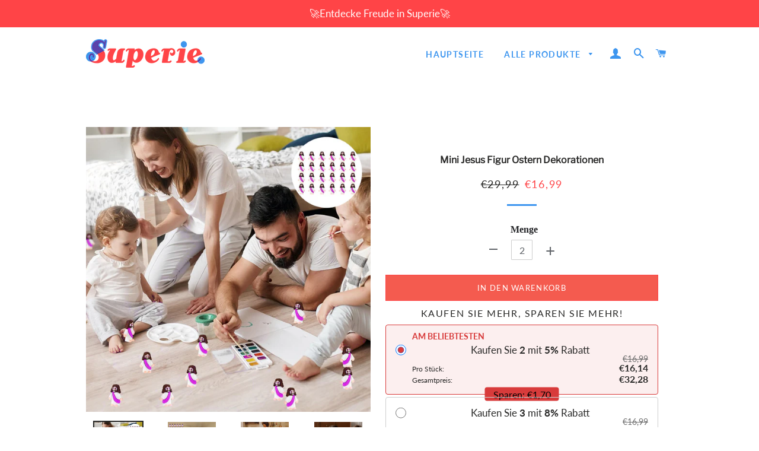

--- FILE ---
content_type: text/html; charset=utf-8
request_url: https://www.superie.de/products/mini-jesus-figur-ostern-dekorationen
body_size: 27274
content:
<!doctype html>
<html class="no-js" lang="de">
<head>

  <!-- Basic page needs ================================================== -->
  <meta charset="utf-8">
  <meta http-equiv="X-UA-Compatible" content="IE=edge,chrome=1">
  <meta name="google-site-verification" content="1HiAAcfF9y7rxnGY1wiZlyy4Zhl8rguSjhoZIJUVUME" />
  <meta name="google-site-verification" content="iqdWlo6VhS8AULVMtF6f9rUM9k07xpciKhP_4W-nwzU" />

  
    <link rel="shortcut icon" href="//www.superie.de/cdn/shop/files/icon_32x32.png?v=1622094795" type="image/png" />
  

  <!-- Title and description ================================================== -->
  <title>
  Mini Jesus Figur Ostern Dekorationen &ndash; superie
  </title>

  
  <meta name="description" content="Eigenschaften ✨🐣💖Ausreichende Mengen: Sie erhalten 24 Jesus-Spielzeuge, jede Größe ist etwa 1,2 x 1,4 Zoll / 3 x 3,5 cm, es gibt genügend Mengen, um Ihren Bedarf zu decken und Ersatz, Sie könnten sie mit anderen Menschen teilen ✨🐣💖Zuverlässige PVC-Materialien: die kleine Jesus-Puppe ist aus PVC-Materialien mit einer ro">
  



  <!-- Helpers ================================================== -->
  <!-- /snippets/social-meta-tags.liquid -->




<meta property="og:site_name" content="superie">
<meta property="og:url" content="https://www.superie.de/products/mini-jesus-figur-ostern-dekorationen">
<meta property="og:title" content="Mini Jesus Figur Ostern Dekorationen">
<meta property="og:type" content="product">
<meta property="og:description" content="Eigenschaften ✨🐣💖Ausreichende Mengen: Sie erhalten 24 Jesus-Spielzeuge, jede Größe ist etwa 1,2 x 1,4 Zoll / 3 x 3,5 cm, es gibt genügend Mengen, um Ihren Bedarf zu decken und Ersatz, Sie könnten sie mit anderen Menschen teilen ✨🐣💖Zuverlässige PVC-Materialien: die kleine Jesus-Puppe ist aus PVC-Materialien mit einer ro">

  <meta property="og:price:amount" content="16,99">
  <meta property="og:price:currency" content="EUR">

<meta property="og:image" content="http://www.superie.de/cdn/shop/products/1_475158d5-077b-4a3d-8efc-7f6639efbc6e_1200x1200.jpg?v=1708397528"><meta property="og:image" content="http://www.superie.de/cdn/shop/products/1_863a025c-a145-4215-8de0-8a473442b5e6_1200x1200.jpg?v=1708397528"><meta property="og:image" content="http://www.superie.de/cdn/shop/products/3_5fd16f3d-278b-4d7a-bca7-e4e933932f68_1200x1200.jpg?v=1708397528">
<meta property="og:image:secure_url" content="https://www.superie.de/cdn/shop/products/1_475158d5-077b-4a3d-8efc-7f6639efbc6e_1200x1200.jpg?v=1708397528"><meta property="og:image:secure_url" content="https://www.superie.de/cdn/shop/products/1_863a025c-a145-4215-8de0-8a473442b5e6_1200x1200.jpg?v=1708397528"><meta property="og:image:secure_url" content="https://www.superie.de/cdn/shop/products/3_5fd16f3d-278b-4d7a-bca7-e4e933932f68_1200x1200.jpg?v=1708397528">


<meta name="twitter:card" content="summary_large_image">
<meta name="twitter:title" content="Mini Jesus Figur Ostern Dekorationen">
<meta name="twitter:description" content="Eigenschaften ✨🐣💖Ausreichende Mengen: Sie erhalten 24 Jesus-Spielzeuge, jede Größe ist etwa 1,2 x 1,4 Zoll / 3 x 3,5 cm, es gibt genügend Mengen, um Ihren Bedarf zu decken und Ersatz, Sie könnten sie mit anderen Menschen teilen ✨🐣💖Zuverlässige PVC-Materialien: die kleine Jesus-Puppe ist aus PVC-Materialien mit einer ro">

  <link rel="canonical" href="https://www.superie.de/products/mini-jesus-figur-ostern-dekorationen">
<link rel="stylesheet" type="text/css" href="//cdn.jsdelivr.net/npm/slick-carousel@1.8.1/slick/slick.css"/> 
<!-- Add the slick-theme.css if you want default styling -->
<link rel="stylesheet" type="text/css" href="//cdn.jsdelivr.net/npm/slick-carousel@1.8.1/slick/slick-theme.css"/>
  <meta name="viewport" content="width=device-width,initial-scale=1,shrink-to-fit=no">
  <meta name="theme-color" content="#3e96ef">

  <!-- CSS ================================================== -->
  <link href="//www.superie.de/cdn/shop/t/3/assets/timber.scss.css?v=23028796188394027471759333247" rel="stylesheet" type="text/css" media="all" />
  <link href="//www.superie.de/cdn/shop/t/3/assets/theme.scss.css?v=125354678992914769901759333246" rel="stylesheet" type="text/css" media="all" />
    <link href="//www.superie.de/cdn/shop/t/3/assets/apps.css?v=42653792938951491971710394018" rel="stylesheet" type="text/css" media="all" />

  <!-- Sections ================================================== -->
  <script>
    window.theme = window.theme || {};
    theme.strings = {
      zoomClose: "Schließen (Esc)",
      zoomPrev: "Vorige (Linke Pfeiltaste)",
      zoomNext: "Nächste (Rechte Pfeiltaste)",
      moneyFormat: "€{{amount_with_comma_separator}}",
      addressError: "Kann die Adresse nicht finden",
      addressNoResults: "Keine Ergebnisse für diese Adresse",
      addressQueryLimit: "Sie haben die Google- API-Nutzungsgrenze überschritten. Betrachten wir zu einem \u003ca href=\"https:\/\/developers.google.com\/maps\/premium\/usage-limits\"\u003ePremium-Paket\u003c\/a\u003e zu aktualisieren.",
      authError: "Es gab ein Problem bei der Authentifizierung Ihres Google Maps-Kontos.",
      cartEmpty: "Ihr Warenkorb ist im Moment leer.",
      cartCookie: "Aktivieren Sie Cookies, um den Warenkorb benutzen zu können",
      cartSavings: "Sie sparen [savings]"
    };
    theme.settings = {
      cartType: "page",
      gridType: "collage"
    };
  </script>

  <script src="//www.superie.de/cdn/shop/t/3/assets/jquery-2.2.3.min.js?v=58211863146907186831710394018" type="text/javascript"></script>

  <script src="//www.superie.de/cdn/shop/t/3/assets/lazysizes.min.js?v=155223123402716617051710394018" async="async"></script>

  <script src="//www.superie.de/cdn/shop/t/3/assets/theme.js?v=36059313802378326401710394018" defer="defer"></script>

  <!-- Header hook for plugins ================================================== -->
  <script>window.performance && window.performance.mark && window.performance.mark('shopify.content_for_header.start');</script><meta id="shopify-digital-wallet" name="shopify-digital-wallet" content="/57230590144/digital_wallets/dialog">
<meta name="shopify-checkout-api-token" content="469aaa097039ebb2000fcfe0da178123">
<meta id="in-context-paypal-metadata" data-shop-id="57230590144" data-venmo-supported="false" data-environment="production" data-locale="de_DE" data-paypal-v4="true" data-currency="EUR">
<link rel="alternate" type="application/json+oembed" href="https://www.superie.de/products/mini-jesus-figur-ostern-dekorationen.oembed">
<script async="async" src="/checkouts/internal/preloads.js?locale=de-DE"></script>
<script id="shopify-features" type="application/json">{"accessToken":"469aaa097039ebb2000fcfe0da178123","betas":["rich-media-storefront-analytics"],"domain":"www.superie.de","predictiveSearch":true,"shopId":57230590144,"locale":"de"}</script>
<script>var Shopify = Shopify || {};
Shopify.shop = "superie-de.myshopify.com";
Shopify.locale = "de";
Shopify.currency = {"active":"EUR","rate":"1.0"};
Shopify.country = "DE";
Shopify.theme = {"name":"去掉复购-Paypal","id":134678479040,"schema_name":"Brooklyn","schema_version":"15.2.0","theme_store_id":null,"role":"main"};
Shopify.theme.handle = "null";
Shopify.theme.style = {"id":null,"handle":null};
Shopify.cdnHost = "www.superie.de/cdn";
Shopify.routes = Shopify.routes || {};
Shopify.routes.root = "/";</script>
<script type="module">!function(o){(o.Shopify=o.Shopify||{}).modules=!0}(window);</script>
<script>!function(o){function n(){var o=[];function n(){o.push(Array.prototype.slice.apply(arguments))}return n.q=o,n}var t=o.Shopify=o.Shopify||{};t.loadFeatures=n(),t.autoloadFeatures=n()}(window);</script>
<script id="shop-js-analytics" type="application/json">{"pageType":"product"}</script>
<script defer="defer" async type="module" src="//www.superie.de/cdn/shopifycloud/shop-js/modules/v2/client.init-shop-cart-sync_D96QZrIF.de.esm.js"></script>
<script defer="defer" async type="module" src="//www.superie.de/cdn/shopifycloud/shop-js/modules/v2/chunk.common_SV6uigsF.esm.js"></script>
<script type="module">
  await import("//www.superie.de/cdn/shopifycloud/shop-js/modules/v2/client.init-shop-cart-sync_D96QZrIF.de.esm.js");
await import("//www.superie.de/cdn/shopifycloud/shop-js/modules/v2/chunk.common_SV6uigsF.esm.js");

  window.Shopify.SignInWithShop?.initShopCartSync?.({"fedCMEnabled":true,"windoidEnabled":true});

</script>
<script>(function() {
  var isLoaded = false;
  function asyncLoad() {
    if (isLoaded) return;
    isLoaded = true;
    var urls = ["https:\/\/trackifyx.redretarget.com\/pull\/lazy.js?shop=superie-de.myshopify.com","https:\/\/loox.io\/widget\/qYcL5crISL\/loox.1725933927479.js?shop=superie-de.myshopify.com","https:\/\/mds.oceanpayment.com\/assets\/shopifylogo\/visa,mastercard,maestro,jcb,american_express,diners_club,discover,klarna.js?shop=superie-de.myshopify.com"];
    for (var i = 0; i < urls.length; i++) {
      var s = document.createElement('script');
      s.type = 'text/javascript';
      s.async = true;
      s.src = urls[i];
      var x = document.getElementsByTagName('script')[0];
      x.parentNode.insertBefore(s, x);
    }
  };
  if(window.attachEvent) {
    window.attachEvent('onload', asyncLoad);
  } else {
    window.addEventListener('load', asyncLoad, false);
  }
})();</script>
<script id="__st">var __st={"a":57230590144,"offset":-14400,"reqid":"7293580c-07d3-4f10-836a-1d8faf1c6f0a-1768529127","pageurl":"www.superie.de\/products\/mini-jesus-figur-ostern-dekorationen","u":"5abec749e5cd","p":"product","rtyp":"product","rid":7730189304000};</script>
<script>window.ShopifyPaypalV4VisibilityTracking = true;</script>
<script id="captcha-bootstrap">!function(){'use strict';const t='contact',e='account',n='new_comment',o=[[t,t],['blogs',n],['comments',n],[t,'customer']],c=[[e,'customer_login'],[e,'guest_login'],[e,'recover_customer_password'],[e,'create_customer']],r=t=>t.map((([t,e])=>`form[action*='/${t}']:not([data-nocaptcha='true']) input[name='form_type'][value='${e}']`)).join(','),a=t=>()=>t?[...document.querySelectorAll(t)].map((t=>t.form)):[];function s(){const t=[...o],e=r(t);return a(e)}const i='password',u='form_key',d=['recaptcha-v3-token','g-recaptcha-response','h-captcha-response',i],f=()=>{try{return window.sessionStorage}catch{return}},m='__shopify_v',_=t=>t.elements[u];function p(t,e,n=!1){try{const o=window.sessionStorage,c=JSON.parse(o.getItem(e)),{data:r}=function(t){const{data:e,action:n}=t;return t[m]||n?{data:e,action:n}:{data:t,action:n}}(c);for(const[e,n]of Object.entries(r))t.elements[e]&&(t.elements[e].value=n);n&&o.removeItem(e)}catch(o){console.error('form repopulation failed',{error:o})}}const l='form_type',E='cptcha';function T(t){t.dataset[E]=!0}const w=window,h=w.document,L='Shopify',v='ce_forms',y='captcha';let A=!1;((t,e)=>{const n=(g='f06e6c50-85a8-45c8-87d0-21a2b65856fe',I='https://cdn.shopify.com/shopifycloud/storefront-forms-hcaptcha/ce_storefront_forms_captcha_hcaptcha.v1.5.2.iife.js',D={infoText:'Durch hCaptcha geschützt',privacyText:'Datenschutz',termsText:'Allgemeine Geschäftsbedingungen'},(t,e,n)=>{const o=w[L][v],c=o.bindForm;if(c)return c(t,g,e,D).then(n);var r;o.q.push([[t,g,e,D],n]),r=I,A||(h.body.append(Object.assign(h.createElement('script'),{id:'captcha-provider',async:!0,src:r})),A=!0)});var g,I,D;w[L]=w[L]||{},w[L][v]=w[L][v]||{},w[L][v].q=[],w[L][y]=w[L][y]||{},w[L][y].protect=function(t,e){n(t,void 0,e),T(t)},Object.freeze(w[L][y]),function(t,e,n,w,h,L){const[v,y,A,g]=function(t,e,n){const i=e?o:[],u=t?c:[],d=[...i,...u],f=r(d),m=r(i),_=r(d.filter((([t,e])=>n.includes(e))));return[a(f),a(m),a(_),s()]}(w,h,L),I=t=>{const e=t.target;return e instanceof HTMLFormElement?e:e&&e.form},D=t=>v().includes(t);t.addEventListener('submit',(t=>{const e=I(t);if(!e)return;const n=D(e)&&!e.dataset.hcaptchaBound&&!e.dataset.recaptchaBound,o=_(e),c=g().includes(e)&&(!o||!o.value);(n||c)&&t.preventDefault(),c&&!n&&(function(t){try{if(!f())return;!function(t){const e=f();if(!e)return;const n=_(t);if(!n)return;const o=n.value;o&&e.removeItem(o)}(t);const e=Array.from(Array(32),(()=>Math.random().toString(36)[2])).join('');!function(t,e){_(t)||t.append(Object.assign(document.createElement('input'),{type:'hidden',name:u})),t.elements[u].value=e}(t,e),function(t,e){const n=f();if(!n)return;const o=[...t.querySelectorAll(`input[type='${i}']`)].map((({name:t})=>t)),c=[...d,...o],r={};for(const[a,s]of new FormData(t).entries())c.includes(a)||(r[a]=s);n.setItem(e,JSON.stringify({[m]:1,action:t.action,data:r}))}(t,e)}catch(e){console.error('failed to persist form',e)}}(e),e.submit())}));const S=(t,e)=>{t&&!t.dataset[E]&&(n(t,e.some((e=>e===t))),T(t))};for(const o of['focusin','change'])t.addEventListener(o,(t=>{const e=I(t);D(e)&&S(e,y())}));const B=e.get('form_key'),M=e.get(l),P=B&&M;t.addEventListener('DOMContentLoaded',(()=>{const t=y();if(P)for(const e of t)e.elements[l].value===M&&p(e,B);[...new Set([...A(),...v().filter((t=>'true'===t.dataset.shopifyCaptcha))])].forEach((e=>S(e,t)))}))}(h,new URLSearchParams(w.location.search),n,t,e,['guest_login'])})(!0,!0)}();</script>
<script integrity="sha256-4kQ18oKyAcykRKYeNunJcIwy7WH5gtpwJnB7kiuLZ1E=" data-source-attribution="shopify.loadfeatures" defer="defer" src="//www.superie.de/cdn/shopifycloud/storefront/assets/storefront/load_feature-a0a9edcb.js" crossorigin="anonymous"></script>
<script data-source-attribution="shopify.dynamic_checkout.dynamic.init">var Shopify=Shopify||{};Shopify.PaymentButton=Shopify.PaymentButton||{isStorefrontPortableWallets:!0,init:function(){window.Shopify.PaymentButton.init=function(){};var t=document.createElement("script");t.src="https://www.superie.de/cdn/shopifycloud/portable-wallets/latest/portable-wallets.de.js",t.type="module",document.head.appendChild(t)}};
</script>
<script data-source-attribution="shopify.dynamic_checkout.buyer_consent">
  function portableWalletsHideBuyerConsent(e){var t=document.getElementById("shopify-buyer-consent"),n=document.getElementById("shopify-subscription-policy-button");t&&n&&(t.classList.add("hidden"),t.setAttribute("aria-hidden","true"),n.removeEventListener("click",e))}function portableWalletsShowBuyerConsent(e){var t=document.getElementById("shopify-buyer-consent"),n=document.getElementById("shopify-subscription-policy-button");t&&n&&(t.classList.remove("hidden"),t.removeAttribute("aria-hidden"),n.addEventListener("click",e))}window.Shopify?.PaymentButton&&(window.Shopify.PaymentButton.hideBuyerConsent=portableWalletsHideBuyerConsent,window.Shopify.PaymentButton.showBuyerConsent=portableWalletsShowBuyerConsent);
</script>
<script>
  function portableWalletsCleanup(e){e&&e.src&&console.error("Failed to load portable wallets script "+e.src);var t=document.querySelectorAll("shopify-accelerated-checkout .shopify-payment-button__skeleton, shopify-accelerated-checkout-cart .wallet-cart-button__skeleton"),e=document.getElementById("shopify-buyer-consent");for(let e=0;e<t.length;e++)t[e].remove();e&&e.remove()}function portableWalletsNotLoadedAsModule(e){e instanceof ErrorEvent&&"string"==typeof e.message&&e.message.includes("import.meta")&&"string"==typeof e.filename&&e.filename.includes("portable-wallets")&&(window.removeEventListener("error",portableWalletsNotLoadedAsModule),window.Shopify.PaymentButton.failedToLoad=e,"loading"===document.readyState?document.addEventListener("DOMContentLoaded",window.Shopify.PaymentButton.init):window.Shopify.PaymentButton.init())}window.addEventListener("error",portableWalletsNotLoadedAsModule);
</script>

<script type="module" src="https://www.superie.de/cdn/shopifycloud/portable-wallets/latest/portable-wallets.de.js" onError="portableWalletsCleanup(this)" crossorigin="anonymous"></script>
<script nomodule>
  document.addEventListener("DOMContentLoaded", portableWalletsCleanup);
</script>

<link id="shopify-accelerated-checkout-styles" rel="stylesheet" media="screen" href="https://www.superie.de/cdn/shopifycloud/portable-wallets/latest/accelerated-checkout-backwards-compat.css" crossorigin="anonymous">
<style id="shopify-accelerated-checkout-cart">
        #shopify-buyer-consent {
  margin-top: 1em;
  display: inline-block;
  width: 100%;
}

#shopify-buyer-consent.hidden {
  display: none;
}

#shopify-subscription-policy-button {
  background: none;
  border: none;
  padding: 0;
  text-decoration: underline;
  font-size: inherit;
  cursor: pointer;
}

#shopify-subscription-policy-button::before {
  box-shadow: none;
}

      </style>

<script>window.performance && window.performance.mark && window.performance.mark('shopify.content_for_header.end');</script>
 <script src="//www.superie.de/cdn/shop/t/3/assets/saker.js?v=176598517740557200571710394018" type="text/javascript"></script>
  <script src="//www.superie.de/cdn/shop/t/3/assets/modernizr.min.js?v=21391054748206432451710394018" type="text/javascript"></script>

  
  
  
<!-- Global site tag (gtag.js) - Google Ads: 679477774 -->
<script async src="https://www.googletagmanager.com/gtag/js?id=AW-679477774"></script>
<script>
  window.dataLayer = window.dataLayer || [];
  function gtag(){dataLayer.push(arguments);}
  gtag('js', new Date());

  gtag('config', 'AW-679477774');
</script>
  
<!-- Google Tag Manager -->
<script>(function(w,d,s,l,i){w[l]=w[l]||[];w[l].push({'gtm.start':
new Date().getTime(),event:'gtm.js'});var f=d.getElementsByTagName(s)[0],
j=d.createElement(s),dl=l!='dataLayer'?'&l='+l:'';j.async=true;j.src=
'https://www.googletagmanager.com/gtm.js?id='+i+dl;f.parentNode.insertBefore(j,f);
})(window,document,'script','dataLayer','GTM-N9CTPCV3');</script>
<!-- End Google Tag Manager -->
  
  


  <!-- RedRetarget App Hook start -->
<link rel="dns-prefetch" href="https://trackifyx.redretarget.com">


<!-- HOOK JS-->

<meta name="tfx:tags" content=" toys, ">
<meta name="tfx:collections" content="All Products, Spielzeug, Spielzeug & Geschenkidee, Standard Rabatt, Unter €19.99, ">







<script id="tfx-cart">
    
    window.tfxCart = {"note":null,"attributes":{},"original_total_price":0,"total_price":0,"total_discount":0,"total_weight":0.0,"item_count":0,"items":[],"requires_shipping":false,"currency":"EUR","items_subtotal_price":0,"cart_level_discount_applications":[],"checkout_charge_amount":0}
</script>



<script id="tfx-product">
    
    window.tfxProduct = {"id":7730189304000,"title":"Mini Jesus Figur Ostern Dekorationen","handle":"mini-jesus-figur-ostern-dekorationen","description":"\u003ch3\u003e\u003cspan style=\"color: #ff2a00;\"\u003eEigenschaften\u003c\/span\u003e\u003c\/h3\u003e\n\u003cul\u003e\n\u003cli\u003e✨\u003cspan style=\"color: #ff8000;\"\u003e\u003cstrong\u003e🐣💖Ausreichende Mengen: \u003c\/strong\u003e\u003cspan style=\"color: #000000;\"\u003eSie erhalten 24 Jesus-Spielzeuge, jede Größe ist etwa 1,2 x 1,4 Zoll \/ 3 x 3,5 cm, es gibt genügend Mengen, um Ihren Bedarf zu decken und Ersatz, Sie könnten sie mit anderen Menschen teilen\u003c\/span\u003e\u003c\/span\u003e\n\u003c\/li\u003e\n\u003c\/ul\u003e\n\u003cp\u003e\u003cimg style=\"display: block; margin-left: auto; margin-right: auto;\" src=\"https:\/\/cdn.shopify.com\/s\/files\/1\/0721\/0604\/9847\/files\/17_a4d02c8b-8a28-4b95-8127-aed929c50c93_480x480.jpg?v=1708328860\" alt=\"\"\u003e\u003c\/p\u003e\n\u003cul\u003e\n\u003cli\u003e✨\u003cspan style=\"color: #ff8000;\"\u003e\u003cstrong\u003e🐣💖Zuverlässige PVC-Materialien:\u003c\/strong\u003e \u003c\/span\u003edie kleine Jesus-Puppe ist aus PVC-Materialien mit einer robusten und glatten Oberfläche, die nicht leicht verblassen, verformen oder brechen, die schönen Materialien sind zuverlässig und sicher, es wird Ihnen für eine lange Zeit dienen\u003c\/li\u003e\n\u003c\/ul\u003e\n\u003cul\u003e\n\u003cli\u003e✨🐣\u003cspan style=\"color: #ff8000;\"\u003e\u003cstrong\u003e💖Exquisite Osterdekorationen:\u003c\/strong\u003e \u003c\/span\u003edie Jesus-Puppen sind geeignete Requisiten für das Osterfest, die als Ostereierfüller, Osterpartyzubehör, Dekorationen und mehr verwendet werden können und eine starke Festivalatmosphäre schaffen\u003c\/li\u003e\n\u003c\/ul\u003e\n\u003cp\u003e\u003cimg style=\"display: block; margin-left: auto; margin-right: auto;\" src=\"https:\/\/cdn.shopify.com\/s\/files\/1\/0721\/0604\/9847\/files\/20_a7cfcbc7-448e-43e0-92fc-67f3b07a9f54_480x480.jpg?v=1708328890\" alt=\"\"\u003e\u003c\/p\u003e\n\u003cul\u003e\n\u003cli\u003e✨🐣💖\u003cspan style=\"color: #ff8000;\"\u003e\u003cstrong\u003eReligiöse Party-Geschenke:\u003c\/strong\u003e \u003c\/span\u003edie exquisite Ostern Stuffer Spielzeug kann weithin für religiöse Aktivitäten wie Kirche Ostereiersuche, Schule Outdoor-Aktivitäten und so weiter, wie Sie wollen, bringen Sie ein schönes Fest Erfahrung angewendet werden\u003c\/li\u003e\n\u003c\/ul\u003e\n\u003cp\u003e\u003cimg style=\"display: block; margin-left: auto; margin-right: auto;\" src=\"https:\/\/cdn.shopify.com\/s\/files\/1\/0549\/5010\/1178\/files\/6_e818bd1c-dd93-433b-833c-da75e55d35da_480x480.jpg?v=1708395738\" alt=\"\"\u003e\u003c\/p\u003e\n\u003cul\u003e\n\u003cli\u003e\n\u003cspan style=\"color: #ff8000;\"\u003e\u003cstrong\u003e✨🐣💖Breite Anwendung:\u003c\/strong\u003e \u003c\/span\u003edie Jesus-Figur ist niedlich und interessant, mit ihnen in Ostern Parteien, Büros, Tische, Kamine und Regale, die richtige Größe ist geeignet für diese Bereiche, ohne das Gefühl, plötzlich, genießen Sie Ostern Fest mit anderen Menschen\u003c\/li\u003e\n\u003c\/ul\u003e\n\u003ch3\u003e\u003cspan style=\"color: #ff2a00;\"\u003e\u003cstrong\u003eSPECIFIKATIONS\u003c\/strong\u003e\u003c\/span\u003e\u003c\/h3\u003e\n\u003cul\u003e\n\u003cli\u003e\n\u003cp\u003e\u003cstrong\u003eMaterial:\u003c\/strong\u003e PVC\u003c\/p\u003e\n\u003c\/li\u003e\n\u003cli\u003e\n\u003cp\u003e\u003cstrong\u003eGröße:\u003c\/strong\u003e \u003c\/p\u003e\n\u003c\/li\u003e\n\u003c\/ul\u003e\n\u003cp\u003e\u003cimg style=\"display: block; margin-left: auto; margin-right: auto;\" src=\"https:\/\/cdn.shopify.com\/s\/files\/1\/0549\/5010\/1178\/files\/f73b87a4c65dd96e1bdaacfee1fa040c_facdb001-2617-4165-b410-3fd65038847f_480x480.jpg?v=1708395738\" alt=\"\"\u003e\u003c\/p\u003e\n\u003cul\u003e\n\u003cli\u003e\n\u003cp\u003e\u003cstrong\u003eFarbe:\u003c\/strong\u003e Wie abgebildet\u003c\/p\u003e\n\u003c\/li\u003e\n\u003cli\u003e\n\u003cp\u003e\u003cstrong\u003ePaket:\u003c\/strong\u003e 1 * 24 Jesus Spielzeug \u003c\/p\u003e\n\u003c\/li\u003e\n\u003c\/ul\u003e\n\u003cul\u003e\u003c\/ul\u003e\n\u003ch3\u003e\u003cspan style=\"color: #ff2a00;\"\u003e\u003cstrong\u003e\u003cb\u003eHinweis\u003c\/b\u003e\u003c\/strong\u003e\u003c\/span\u003e\u003c\/h3\u003e\n\u003cul\u003e\n\u003cli\u003e\n\u003cp\u003e\u003cspan\u003eBitte erlauben Sie aufgrund manueller Messungen leichte Messabweichungen.\u003c\/span\u003e\u003c\/p\u003e\n\u003c\/li\u003e\n\u003cli\u003e\n\u003cp\u003e\u003cspan\u003eAufgrund der unterschiedlichen Anzeige- und Lichteffekte kann die tatsächliche Farbe des Artikels geringfügig von der auf dem Bild angezeigten Farbe abweichen.\u003c\/span\u003e\u003c\/p\u003e\n\u003c\/li\u003e\n\u003c\/ul\u003e","published_at":"2024-02-19T22:51:53-04:00","created_at":"2024-02-19T22:52:08-04:00","vendor":"superie","type":"","tags":["toys"],"price":1699,"price_min":1699,"price_max":1699,"available":true,"price_varies":false,"compare_at_price":2999,"compare_at_price_min":2999,"compare_at_price_max":2999,"compare_at_price_varies":false,"variants":[{"id":44564269564096,"title":"Default Title","option1":"Default Title","option2":null,"option3":null,"sku":"CP65287-E059","requires_shipping":true,"taxable":false,"featured_image":null,"available":true,"name":"Mini Jesus Figur Ostern Dekorationen","public_title":null,"options":["Default Title"],"price":1699,"weight":0,"compare_at_price":2999,"inventory_management":null,"barcode":null,"requires_selling_plan":false,"selling_plan_allocations":[]}],"images":["\/\/www.superie.de\/cdn\/shop\/products\/1_475158d5-077b-4a3d-8efc-7f6639efbc6e.jpg?v=1708397528","\/\/www.superie.de\/cdn\/shop\/products\/1_863a025c-a145-4215-8de0-8a473442b5e6.jpg?v=1708397528","\/\/www.superie.de\/cdn\/shop\/products\/3_5fd16f3d-278b-4d7a-bca7-e4e933932f68.jpg?v=1708397528","\/\/www.superie.de\/cdn\/shop\/products\/2_a30a40ff-940e-4f72-802d-fa975ebe0e4f.jpg?v=1708397528","\/\/www.superie.de\/cdn\/shop\/products\/6_e818bd1c-dd93-433b-833c-da75e55d35da.jpg?v=1708397528","\/\/www.superie.de\/cdn\/shop\/products\/4_5cb8e085-7d68-47b3-aa01-640d87e08fdd.jpg?v=1708397528","\/\/www.superie.de\/cdn\/shop\/products\/7_ea37592f-fed0-41aa-bcfc-a34f6208a26b.jpg?v=1708397528","\/\/www.superie.de\/cdn\/shop\/products\/5_b9636058-ce37-49f8-ba31-ed24df031af6.jpg?v=1708397528","\/\/www.superie.de\/cdn\/shop\/products\/8_7eb8ad11-6f5e-4bc6-9514-b82fff2b0801.jpg?v=1708397528","\/\/www.superie.de\/cdn\/shop\/products\/f73b87a4c65dd96e1bdaacfee1fa040c_facdb001-2617-4165-b410-3fd65038847f.jpg?v=1708397528","\/\/www.superie.de\/cdn\/shop\/products\/2_ec066611-e490-44e4-97d5-5aba9e56ee69.jpg?v=1708397528","\/\/www.superie.de\/cdn\/shop\/products\/b8421501ceee8ed8defa49d79fc692df_6240bb48-3eff-458c-acc8-2b19b9552770.jpg?v=1708397528"],"featured_image":"\/\/www.superie.de\/cdn\/shop\/products\/1_475158d5-077b-4a3d-8efc-7f6639efbc6e.jpg?v=1708397528","options":["Title"],"media":[{"alt":null,"id":29695337300160,"position":1,"preview_image":{"aspect_ratio":1.0,"height":800,"width":800,"src":"\/\/www.superie.de\/cdn\/shop\/products\/1_475158d5-077b-4a3d-8efc-7f6639efbc6e.jpg?v=1708397528"},"aspect_ratio":1.0,"height":800,"media_type":"image","src":"\/\/www.superie.de\/cdn\/shop\/products\/1_475158d5-077b-4a3d-8efc-7f6639efbc6e.jpg?v=1708397528","width":800},{"alt":null,"id":29695337332928,"position":2,"preview_image":{"aspect_ratio":1.0,"height":800,"width":800,"src":"\/\/www.superie.de\/cdn\/shop\/products\/1_863a025c-a145-4215-8de0-8a473442b5e6.jpg?v=1708397528"},"aspect_ratio":1.0,"height":800,"media_type":"image","src":"\/\/www.superie.de\/cdn\/shop\/products\/1_863a025c-a145-4215-8de0-8a473442b5e6.jpg?v=1708397528","width":800},{"alt":null,"id":29695337365696,"position":3,"preview_image":{"aspect_ratio":1.0,"height":800,"width":800,"src":"\/\/www.superie.de\/cdn\/shop\/products\/3_5fd16f3d-278b-4d7a-bca7-e4e933932f68.jpg?v=1708397528"},"aspect_ratio":1.0,"height":800,"media_type":"image","src":"\/\/www.superie.de\/cdn\/shop\/products\/3_5fd16f3d-278b-4d7a-bca7-e4e933932f68.jpg?v=1708397528","width":800},{"alt":null,"id":29695337398464,"position":4,"preview_image":{"aspect_ratio":1.0,"height":800,"width":800,"src":"\/\/www.superie.de\/cdn\/shop\/products\/2_a30a40ff-940e-4f72-802d-fa975ebe0e4f.jpg?v=1708397528"},"aspect_ratio":1.0,"height":800,"media_type":"image","src":"\/\/www.superie.de\/cdn\/shop\/products\/2_a30a40ff-940e-4f72-802d-fa975ebe0e4f.jpg?v=1708397528","width":800},{"alt":null,"id":29695337431232,"position":5,"preview_image":{"aspect_ratio":1.0,"height":800,"width":800,"src":"\/\/www.superie.de\/cdn\/shop\/products\/6_e818bd1c-dd93-433b-833c-da75e55d35da.jpg?v=1708397528"},"aspect_ratio":1.0,"height":800,"media_type":"image","src":"\/\/www.superie.de\/cdn\/shop\/products\/6_e818bd1c-dd93-433b-833c-da75e55d35da.jpg?v=1708397528","width":800},{"alt":null,"id":29695337464000,"position":6,"preview_image":{"aspect_ratio":1.0,"height":800,"width":800,"src":"\/\/www.superie.de\/cdn\/shop\/products\/4_5cb8e085-7d68-47b3-aa01-640d87e08fdd.jpg?v=1708397528"},"aspect_ratio":1.0,"height":800,"media_type":"image","src":"\/\/www.superie.de\/cdn\/shop\/products\/4_5cb8e085-7d68-47b3-aa01-640d87e08fdd.jpg?v=1708397528","width":800},{"alt":null,"id":29695337496768,"position":7,"preview_image":{"aspect_ratio":1.0,"height":800,"width":800,"src":"\/\/www.superie.de\/cdn\/shop\/products\/7_ea37592f-fed0-41aa-bcfc-a34f6208a26b.jpg?v=1708397528"},"aspect_ratio":1.0,"height":800,"media_type":"image","src":"\/\/www.superie.de\/cdn\/shop\/products\/7_ea37592f-fed0-41aa-bcfc-a34f6208a26b.jpg?v=1708397528","width":800},{"alt":null,"id":29695337529536,"position":8,"preview_image":{"aspect_ratio":1.0,"height":800,"width":800,"src":"\/\/www.superie.de\/cdn\/shop\/products\/5_b9636058-ce37-49f8-ba31-ed24df031af6.jpg?v=1708397528"},"aspect_ratio":1.0,"height":800,"media_type":"image","src":"\/\/www.superie.de\/cdn\/shop\/products\/5_b9636058-ce37-49f8-ba31-ed24df031af6.jpg?v=1708397528","width":800},{"alt":null,"id":29695337562304,"position":9,"preview_image":{"aspect_ratio":1.0,"height":800,"width":800,"src":"\/\/www.superie.de\/cdn\/shop\/products\/8_7eb8ad11-6f5e-4bc6-9514-b82fff2b0801.jpg?v=1708397528"},"aspect_ratio":1.0,"height":800,"media_type":"image","src":"\/\/www.superie.de\/cdn\/shop\/products\/8_7eb8ad11-6f5e-4bc6-9514-b82fff2b0801.jpg?v=1708397528","width":800},{"alt":null,"id":29695337595072,"position":10,"preview_image":{"aspect_ratio":1.0,"height":800,"width":800,"src":"\/\/www.superie.de\/cdn\/shop\/products\/f73b87a4c65dd96e1bdaacfee1fa040c_facdb001-2617-4165-b410-3fd65038847f.jpg?v=1708397528"},"aspect_ratio":1.0,"height":800,"media_type":"image","src":"\/\/www.superie.de\/cdn\/shop\/products\/f73b87a4c65dd96e1bdaacfee1fa040c_facdb001-2617-4165-b410-3fd65038847f.jpg?v=1708397528","width":800},{"alt":null,"id":29695337627840,"position":11,"preview_image":{"aspect_ratio":1.0,"height":800,"width":800,"src":"\/\/www.superie.de\/cdn\/shop\/products\/2_ec066611-e490-44e4-97d5-5aba9e56ee69.jpg?v=1708397528"},"aspect_ratio":1.0,"height":800,"media_type":"image","src":"\/\/www.superie.de\/cdn\/shop\/products\/2_ec066611-e490-44e4-97d5-5aba9e56ee69.jpg?v=1708397528","width":800},{"alt":null,"id":29695337660608,"position":12,"preview_image":{"aspect_ratio":1.0,"height":800,"width":800,"src":"\/\/www.superie.de\/cdn\/shop\/products\/b8421501ceee8ed8defa49d79fc692df_6240bb48-3eff-458c-acc8-2b19b9552770.jpg?v=1708397528"},"aspect_ratio":1.0,"height":800,"media_type":"image","src":"\/\/www.superie.de\/cdn\/shop\/products\/b8421501ceee8ed8defa49d79fc692df_6240bb48-3eff-458c-acc8-2b19b9552770.jpg?v=1708397528","width":800}],"requires_selling_plan":false,"selling_plan_groups":[],"content":"\u003ch3\u003e\u003cspan style=\"color: #ff2a00;\"\u003eEigenschaften\u003c\/span\u003e\u003c\/h3\u003e\n\u003cul\u003e\n\u003cli\u003e✨\u003cspan style=\"color: #ff8000;\"\u003e\u003cstrong\u003e🐣💖Ausreichende Mengen: \u003c\/strong\u003e\u003cspan style=\"color: #000000;\"\u003eSie erhalten 24 Jesus-Spielzeuge, jede Größe ist etwa 1,2 x 1,4 Zoll \/ 3 x 3,5 cm, es gibt genügend Mengen, um Ihren Bedarf zu decken und Ersatz, Sie könnten sie mit anderen Menschen teilen\u003c\/span\u003e\u003c\/span\u003e\n\u003c\/li\u003e\n\u003c\/ul\u003e\n\u003cp\u003e\u003cimg style=\"display: block; margin-left: auto; margin-right: auto;\" src=\"https:\/\/cdn.shopify.com\/s\/files\/1\/0721\/0604\/9847\/files\/17_a4d02c8b-8a28-4b95-8127-aed929c50c93_480x480.jpg?v=1708328860\" alt=\"\"\u003e\u003c\/p\u003e\n\u003cul\u003e\n\u003cli\u003e✨\u003cspan style=\"color: #ff8000;\"\u003e\u003cstrong\u003e🐣💖Zuverlässige PVC-Materialien:\u003c\/strong\u003e \u003c\/span\u003edie kleine Jesus-Puppe ist aus PVC-Materialien mit einer robusten und glatten Oberfläche, die nicht leicht verblassen, verformen oder brechen, die schönen Materialien sind zuverlässig und sicher, es wird Ihnen für eine lange Zeit dienen\u003c\/li\u003e\n\u003c\/ul\u003e\n\u003cul\u003e\n\u003cli\u003e✨🐣\u003cspan style=\"color: #ff8000;\"\u003e\u003cstrong\u003e💖Exquisite Osterdekorationen:\u003c\/strong\u003e \u003c\/span\u003edie Jesus-Puppen sind geeignete Requisiten für das Osterfest, die als Ostereierfüller, Osterpartyzubehör, Dekorationen und mehr verwendet werden können und eine starke Festivalatmosphäre schaffen\u003c\/li\u003e\n\u003c\/ul\u003e\n\u003cp\u003e\u003cimg style=\"display: block; margin-left: auto; margin-right: auto;\" src=\"https:\/\/cdn.shopify.com\/s\/files\/1\/0721\/0604\/9847\/files\/20_a7cfcbc7-448e-43e0-92fc-67f3b07a9f54_480x480.jpg?v=1708328890\" alt=\"\"\u003e\u003c\/p\u003e\n\u003cul\u003e\n\u003cli\u003e✨🐣💖\u003cspan style=\"color: #ff8000;\"\u003e\u003cstrong\u003eReligiöse Party-Geschenke:\u003c\/strong\u003e \u003c\/span\u003edie exquisite Ostern Stuffer Spielzeug kann weithin für religiöse Aktivitäten wie Kirche Ostereiersuche, Schule Outdoor-Aktivitäten und so weiter, wie Sie wollen, bringen Sie ein schönes Fest Erfahrung angewendet werden\u003c\/li\u003e\n\u003c\/ul\u003e\n\u003cp\u003e\u003cimg style=\"display: block; margin-left: auto; margin-right: auto;\" src=\"https:\/\/cdn.shopify.com\/s\/files\/1\/0549\/5010\/1178\/files\/6_e818bd1c-dd93-433b-833c-da75e55d35da_480x480.jpg?v=1708395738\" alt=\"\"\u003e\u003c\/p\u003e\n\u003cul\u003e\n\u003cli\u003e\n\u003cspan style=\"color: #ff8000;\"\u003e\u003cstrong\u003e✨🐣💖Breite Anwendung:\u003c\/strong\u003e \u003c\/span\u003edie Jesus-Figur ist niedlich und interessant, mit ihnen in Ostern Parteien, Büros, Tische, Kamine und Regale, die richtige Größe ist geeignet für diese Bereiche, ohne das Gefühl, plötzlich, genießen Sie Ostern Fest mit anderen Menschen\u003c\/li\u003e\n\u003c\/ul\u003e\n\u003ch3\u003e\u003cspan style=\"color: #ff2a00;\"\u003e\u003cstrong\u003eSPECIFIKATIONS\u003c\/strong\u003e\u003c\/span\u003e\u003c\/h3\u003e\n\u003cul\u003e\n\u003cli\u003e\n\u003cp\u003e\u003cstrong\u003eMaterial:\u003c\/strong\u003e PVC\u003c\/p\u003e\n\u003c\/li\u003e\n\u003cli\u003e\n\u003cp\u003e\u003cstrong\u003eGröße:\u003c\/strong\u003e \u003c\/p\u003e\n\u003c\/li\u003e\n\u003c\/ul\u003e\n\u003cp\u003e\u003cimg style=\"display: block; margin-left: auto; margin-right: auto;\" src=\"https:\/\/cdn.shopify.com\/s\/files\/1\/0549\/5010\/1178\/files\/f73b87a4c65dd96e1bdaacfee1fa040c_facdb001-2617-4165-b410-3fd65038847f_480x480.jpg?v=1708395738\" alt=\"\"\u003e\u003c\/p\u003e\n\u003cul\u003e\n\u003cli\u003e\n\u003cp\u003e\u003cstrong\u003eFarbe:\u003c\/strong\u003e Wie abgebildet\u003c\/p\u003e\n\u003c\/li\u003e\n\u003cli\u003e\n\u003cp\u003e\u003cstrong\u003ePaket:\u003c\/strong\u003e 1 * 24 Jesus Spielzeug \u003c\/p\u003e\n\u003c\/li\u003e\n\u003c\/ul\u003e\n\u003cul\u003e\u003c\/ul\u003e\n\u003ch3\u003e\u003cspan style=\"color: #ff2a00;\"\u003e\u003cstrong\u003e\u003cb\u003eHinweis\u003c\/b\u003e\u003c\/strong\u003e\u003c\/span\u003e\u003c\/h3\u003e\n\u003cul\u003e\n\u003cli\u003e\n\u003cp\u003e\u003cspan\u003eBitte erlauben Sie aufgrund manueller Messungen leichte Messabweichungen.\u003c\/span\u003e\u003c\/p\u003e\n\u003c\/li\u003e\n\u003cli\u003e\n\u003cp\u003e\u003cspan\u003eAufgrund der unterschiedlichen Anzeige- und Lichteffekte kann die tatsächliche Farbe des Artikels geringfügig von der auf dem Bild angezeigten Farbe abweichen.\u003c\/span\u003e\u003c\/p\u003e\n\u003c\/li\u003e\n\u003c\/ul\u003e"}
</script>


<script type="text/javascript">
    /* ----- TFX Theme hook start ----- */
    (function (t, r, k, f, y, x) {
        if (t.tkfy != undefined) return true;
        t.tkfy = true;
        y = r.createElement(k); y.src = f; y.async = true;
        x = r.getElementsByTagName(k)[0]; x.parentNode.insertBefore(y, x);
    })(window, document, 'script', 'https://trackifyx.redretarget.com/pull/superie-de.myshopify.com/hook.js');
    /* ----- TFX theme hook end ----- */
</script>
<!-- RedRetarget App Hook end --><script type="text/javascript">
        /* ----- TFX Theme snapchat hook start ----- */
        (function (t, r, k, f, y, x) {
            if (t.snaptkfy != undefined) return true;
            t.snaptkfy = true;
            y = r.createElement(k); y.src = f; y.async = true;
            x = r.getElementsByTagName(k)[0]; x.parentNode.insertBefore(y, x);
        })(window, document, "script", "https://trackifyx.redretarget.com/pull/superie-de.myshopify.com/snapchathook.js");
        /* ----- TFX theme snapchat hook end ----- */
        </script><script type="text/javascript">
            /* ----- TFX Theme tiktok hook start ----- */
            (function (t, r, k, f, y, x) {
                if (t.tkfy_tt != undefined) return true;
                t.tkfy_tt = true;
                y = r.createElement(k); y.src = f; y.async = true;
                x = r.getElementsByTagName(k)[0]; x.parentNode.insertBefore(y, x);
            })(window, document, "script", "https://trackifyx.redretarget.com/pull/superie-de.myshopify.com/tiktokhook.js");
            /* ----- TFX theme tiktok hook end ----- */
            </script>
<!-- BEGIN app block: shopify://apps/trackify-x/blocks/app-embed/f3561b5a-1d26-4c4b-9d29-6bae914fb95d --><!-- Theme app RedRetarget App Hook start -->
<link rel="dns-prefetch" href="https://trackifyx.redretarget.com">

<!-- HOOK JS-->

  
  <meta name="tfx:tags" content="toys">
  <meta name="tfx:collections" content="All Products, Spielzeug, Spielzeug & Geschenkidee, Standard Rabatt, Unter €19.99">







  
  <script id="tfx-cart">window.tfxCart = {"note":null,"attributes":{},"original_total_price":0,"total_price":0,"total_discount":0,"total_weight":0.0,"item_count":0,"items":[],"requires_shipping":false,"currency":"EUR","items_subtotal_price":0,"cart_level_discount_applications":[],"checkout_charge_amount":0};</script>



  
  <script id="tfx-product">window.tfxProduct = {"id":7730189304000,"title":"Mini Jesus Figur Ostern Dekorationen","handle":"mini-jesus-figur-ostern-dekorationen","description":"\u003ch3\u003e\u003cspan style=\"color: #ff2a00;\"\u003eEigenschaften\u003c\/span\u003e\u003c\/h3\u003e\n\u003cul\u003e\n\u003cli\u003e✨\u003cspan style=\"color: #ff8000;\"\u003e\u003cstrong\u003e🐣💖Ausreichende Mengen: \u003c\/strong\u003e\u003cspan style=\"color: #000000;\"\u003eSie erhalten 24 Jesus-Spielzeuge, jede Größe ist etwa 1,2 x 1,4 Zoll \/ 3 x 3,5 cm, es gibt genügend Mengen, um Ihren Bedarf zu decken und Ersatz, Sie könnten sie mit anderen Menschen teilen\u003c\/span\u003e\u003c\/span\u003e\n\u003c\/li\u003e\n\u003c\/ul\u003e\n\u003cp\u003e\u003cimg style=\"display: block; margin-left: auto; margin-right: auto;\" src=\"https:\/\/cdn.shopify.com\/s\/files\/1\/0721\/0604\/9847\/files\/17_a4d02c8b-8a28-4b95-8127-aed929c50c93_480x480.jpg?v=1708328860\" alt=\"\"\u003e\u003c\/p\u003e\n\u003cul\u003e\n\u003cli\u003e✨\u003cspan style=\"color: #ff8000;\"\u003e\u003cstrong\u003e🐣💖Zuverlässige PVC-Materialien:\u003c\/strong\u003e \u003c\/span\u003edie kleine Jesus-Puppe ist aus PVC-Materialien mit einer robusten und glatten Oberfläche, die nicht leicht verblassen, verformen oder brechen, die schönen Materialien sind zuverlässig und sicher, es wird Ihnen für eine lange Zeit dienen\u003c\/li\u003e\n\u003c\/ul\u003e\n\u003cul\u003e\n\u003cli\u003e✨🐣\u003cspan style=\"color: #ff8000;\"\u003e\u003cstrong\u003e💖Exquisite Osterdekorationen:\u003c\/strong\u003e \u003c\/span\u003edie Jesus-Puppen sind geeignete Requisiten für das Osterfest, die als Ostereierfüller, Osterpartyzubehör, Dekorationen und mehr verwendet werden können und eine starke Festivalatmosphäre schaffen\u003c\/li\u003e\n\u003c\/ul\u003e\n\u003cp\u003e\u003cimg style=\"display: block; margin-left: auto; margin-right: auto;\" src=\"https:\/\/cdn.shopify.com\/s\/files\/1\/0721\/0604\/9847\/files\/20_a7cfcbc7-448e-43e0-92fc-67f3b07a9f54_480x480.jpg?v=1708328890\" alt=\"\"\u003e\u003c\/p\u003e\n\u003cul\u003e\n\u003cli\u003e✨🐣💖\u003cspan style=\"color: #ff8000;\"\u003e\u003cstrong\u003eReligiöse Party-Geschenke:\u003c\/strong\u003e \u003c\/span\u003edie exquisite Ostern Stuffer Spielzeug kann weithin für religiöse Aktivitäten wie Kirche Ostereiersuche, Schule Outdoor-Aktivitäten und so weiter, wie Sie wollen, bringen Sie ein schönes Fest Erfahrung angewendet werden\u003c\/li\u003e\n\u003c\/ul\u003e\n\u003cp\u003e\u003cimg style=\"display: block; margin-left: auto; margin-right: auto;\" src=\"https:\/\/cdn.shopify.com\/s\/files\/1\/0549\/5010\/1178\/files\/6_e818bd1c-dd93-433b-833c-da75e55d35da_480x480.jpg?v=1708395738\" alt=\"\"\u003e\u003c\/p\u003e\n\u003cul\u003e\n\u003cli\u003e\n\u003cspan style=\"color: #ff8000;\"\u003e\u003cstrong\u003e✨🐣💖Breite Anwendung:\u003c\/strong\u003e \u003c\/span\u003edie Jesus-Figur ist niedlich und interessant, mit ihnen in Ostern Parteien, Büros, Tische, Kamine und Regale, die richtige Größe ist geeignet für diese Bereiche, ohne das Gefühl, plötzlich, genießen Sie Ostern Fest mit anderen Menschen\u003c\/li\u003e\n\u003c\/ul\u003e\n\u003ch3\u003e\u003cspan style=\"color: #ff2a00;\"\u003e\u003cstrong\u003eSPECIFIKATIONS\u003c\/strong\u003e\u003c\/span\u003e\u003c\/h3\u003e\n\u003cul\u003e\n\u003cli\u003e\n\u003cp\u003e\u003cstrong\u003eMaterial:\u003c\/strong\u003e PVC\u003c\/p\u003e\n\u003c\/li\u003e\n\u003cli\u003e\n\u003cp\u003e\u003cstrong\u003eGröße:\u003c\/strong\u003e \u003c\/p\u003e\n\u003c\/li\u003e\n\u003c\/ul\u003e\n\u003cp\u003e\u003cimg style=\"display: block; margin-left: auto; margin-right: auto;\" src=\"https:\/\/cdn.shopify.com\/s\/files\/1\/0549\/5010\/1178\/files\/f73b87a4c65dd96e1bdaacfee1fa040c_facdb001-2617-4165-b410-3fd65038847f_480x480.jpg?v=1708395738\" alt=\"\"\u003e\u003c\/p\u003e\n\u003cul\u003e\n\u003cli\u003e\n\u003cp\u003e\u003cstrong\u003eFarbe:\u003c\/strong\u003e Wie abgebildet\u003c\/p\u003e\n\u003c\/li\u003e\n\u003cli\u003e\n\u003cp\u003e\u003cstrong\u003ePaket:\u003c\/strong\u003e 1 * 24 Jesus Spielzeug \u003c\/p\u003e\n\u003c\/li\u003e\n\u003c\/ul\u003e\n\u003cul\u003e\u003c\/ul\u003e\n\u003ch3\u003e\u003cspan style=\"color: #ff2a00;\"\u003e\u003cstrong\u003e\u003cb\u003eHinweis\u003c\/b\u003e\u003c\/strong\u003e\u003c\/span\u003e\u003c\/h3\u003e\n\u003cul\u003e\n\u003cli\u003e\n\u003cp\u003e\u003cspan\u003eBitte erlauben Sie aufgrund manueller Messungen leichte Messabweichungen.\u003c\/span\u003e\u003c\/p\u003e\n\u003c\/li\u003e\n\u003cli\u003e\n\u003cp\u003e\u003cspan\u003eAufgrund der unterschiedlichen Anzeige- und Lichteffekte kann die tatsächliche Farbe des Artikels geringfügig von der auf dem Bild angezeigten Farbe abweichen.\u003c\/span\u003e\u003c\/p\u003e\n\u003c\/li\u003e\n\u003c\/ul\u003e","published_at":"2024-02-19T22:51:53-04:00","created_at":"2024-02-19T22:52:08-04:00","vendor":"superie","type":"","tags":["toys"],"price":1699,"price_min":1699,"price_max":1699,"available":true,"price_varies":false,"compare_at_price":2999,"compare_at_price_min":2999,"compare_at_price_max":2999,"compare_at_price_varies":false,"variants":[{"id":44564269564096,"title":"Default Title","option1":"Default Title","option2":null,"option3":null,"sku":"CP65287-E059","requires_shipping":true,"taxable":false,"featured_image":null,"available":true,"name":"Mini Jesus Figur Ostern Dekorationen","public_title":null,"options":["Default Title"],"price":1699,"weight":0,"compare_at_price":2999,"inventory_management":null,"barcode":null,"requires_selling_plan":false,"selling_plan_allocations":[]}],"images":["\/\/www.superie.de\/cdn\/shop\/products\/1_475158d5-077b-4a3d-8efc-7f6639efbc6e.jpg?v=1708397528","\/\/www.superie.de\/cdn\/shop\/products\/1_863a025c-a145-4215-8de0-8a473442b5e6.jpg?v=1708397528","\/\/www.superie.de\/cdn\/shop\/products\/3_5fd16f3d-278b-4d7a-bca7-e4e933932f68.jpg?v=1708397528","\/\/www.superie.de\/cdn\/shop\/products\/2_a30a40ff-940e-4f72-802d-fa975ebe0e4f.jpg?v=1708397528","\/\/www.superie.de\/cdn\/shop\/products\/6_e818bd1c-dd93-433b-833c-da75e55d35da.jpg?v=1708397528","\/\/www.superie.de\/cdn\/shop\/products\/4_5cb8e085-7d68-47b3-aa01-640d87e08fdd.jpg?v=1708397528","\/\/www.superie.de\/cdn\/shop\/products\/7_ea37592f-fed0-41aa-bcfc-a34f6208a26b.jpg?v=1708397528","\/\/www.superie.de\/cdn\/shop\/products\/5_b9636058-ce37-49f8-ba31-ed24df031af6.jpg?v=1708397528","\/\/www.superie.de\/cdn\/shop\/products\/8_7eb8ad11-6f5e-4bc6-9514-b82fff2b0801.jpg?v=1708397528","\/\/www.superie.de\/cdn\/shop\/products\/f73b87a4c65dd96e1bdaacfee1fa040c_facdb001-2617-4165-b410-3fd65038847f.jpg?v=1708397528","\/\/www.superie.de\/cdn\/shop\/products\/2_ec066611-e490-44e4-97d5-5aba9e56ee69.jpg?v=1708397528","\/\/www.superie.de\/cdn\/shop\/products\/b8421501ceee8ed8defa49d79fc692df_6240bb48-3eff-458c-acc8-2b19b9552770.jpg?v=1708397528"],"featured_image":"\/\/www.superie.de\/cdn\/shop\/products\/1_475158d5-077b-4a3d-8efc-7f6639efbc6e.jpg?v=1708397528","options":["Title"],"media":[{"alt":null,"id":29695337300160,"position":1,"preview_image":{"aspect_ratio":1.0,"height":800,"width":800,"src":"\/\/www.superie.de\/cdn\/shop\/products\/1_475158d5-077b-4a3d-8efc-7f6639efbc6e.jpg?v=1708397528"},"aspect_ratio":1.0,"height":800,"media_type":"image","src":"\/\/www.superie.de\/cdn\/shop\/products\/1_475158d5-077b-4a3d-8efc-7f6639efbc6e.jpg?v=1708397528","width":800},{"alt":null,"id":29695337332928,"position":2,"preview_image":{"aspect_ratio":1.0,"height":800,"width":800,"src":"\/\/www.superie.de\/cdn\/shop\/products\/1_863a025c-a145-4215-8de0-8a473442b5e6.jpg?v=1708397528"},"aspect_ratio":1.0,"height":800,"media_type":"image","src":"\/\/www.superie.de\/cdn\/shop\/products\/1_863a025c-a145-4215-8de0-8a473442b5e6.jpg?v=1708397528","width":800},{"alt":null,"id":29695337365696,"position":3,"preview_image":{"aspect_ratio":1.0,"height":800,"width":800,"src":"\/\/www.superie.de\/cdn\/shop\/products\/3_5fd16f3d-278b-4d7a-bca7-e4e933932f68.jpg?v=1708397528"},"aspect_ratio":1.0,"height":800,"media_type":"image","src":"\/\/www.superie.de\/cdn\/shop\/products\/3_5fd16f3d-278b-4d7a-bca7-e4e933932f68.jpg?v=1708397528","width":800},{"alt":null,"id":29695337398464,"position":4,"preview_image":{"aspect_ratio":1.0,"height":800,"width":800,"src":"\/\/www.superie.de\/cdn\/shop\/products\/2_a30a40ff-940e-4f72-802d-fa975ebe0e4f.jpg?v=1708397528"},"aspect_ratio":1.0,"height":800,"media_type":"image","src":"\/\/www.superie.de\/cdn\/shop\/products\/2_a30a40ff-940e-4f72-802d-fa975ebe0e4f.jpg?v=1708397528","width":800},{"alt":null,"id":29695337431232,"position":5,"preview_image":{"aspect_ratio":1.0,"height":800,"width":800,"src":"\/\/www.superie.de\/cdn\/shop\/products\/6_e818bd1c-dd93-433b-833c-da75e55d35da.jpg?v=1708397528"},"aspect_ratio":1.0,"height":800,"media_type":"image","src":"\/\/www.superie.de\/cdn\/shop\/products\/6_e818bd1c-dd93-433b-833c-da75e55d35da.jpg?v=1708397528","width":800},{"alt":null,"id":29695337464000,"position":6,"preview_image":{"aspect_ratio":1.0,"height":800,"width":800,"src":"\/\/www.superie.de\/cdn\/shop\/products\/4_5cb8e085-7d68-47b3-aa01-640d87e08fdd.jpg?v=1708397528"},"aspect_ratio":1.0,"height":800,"media_type":"image","src":"\/\/www.superie.de\/cdn\/shop\/products\/4_5cb8e085-7d68-47b3-aa01-640d87e08fdd.jpg?v=1708397528","width":800},{"alt":null,"id":29695337496768,"position":7,"preview_image":{"aspect_ratio":1.0,"height":800,"width":800,"src":"\/\/www.superie.de\/cdn\/shop\/products\/7_ea37592f-fed0-41aa-bcfc-a34f6208a26b.jpg?v=1708397528"},"aspect_ratio":1.0,"height":800,"media_type":"image","src":"\/\/www.superie.de\/cdn\/shop\/products\/7_ea37592f-fed0-41aa-bcfc-a34f6208a26b.jpg?v=1708397528","width":800},{"alt":null,"id":29695337529536,"position":8,"preview_image":{"aspect_ratio":1.0,"height":800,"width":800,"src":"\/\/www.superie.de\/cdn\/shop\/products\/5_b9636058-ce37-49f8-ba31-ed24df031af6.jpg?v=1708397528"},"aspect_ratio":1.0,"height":800,"media_type":"image","src":"\/\/www.superie.de\/cdn\/shop\/products\/5_b9636058-ce37-49f8-ba31-ed24df031af6.jpg?v=1708397528","width":800},{"alt":null,"id":29695337562304,"position":9,"preview_image":{"aspect_ratio":1.0,"height":800,"width":800,"src":"\/\/www.superie.de\/cdn\/shop\/products\/8_7eb8ad11-6f5e-4bc6-9514-b82fff2b0801.jpg?v=1708397528"},"aspect_ratio":1.0,"height":800,"media_type":"image","src":"\/\/www.superie.de\/cdn\/shop\/products\/8_7eb8ad11-6f5e-4bc6-9514-b82fff2b0801.jpg?v=1708397528","width":800},{"alt":null,"id":29695337595072,"position":10,"preview_image":{"aspect_ratio":1.0,"height":800,"width":800,"src":"\/\/www.superie.de\/cdn\/shop\/products\/f73b87a4c65dd96e1bdaacfee1fa040c_facdb001-2617-4165-b410-3fd65038847f.jpg?v=1708397528"},"aspect_ratio":1.0,"height":800,"media_type":"image","src":"\/\/www.superie.de\/cdn\/shop\/products\/f73b87a4c65dd96e1bdaacfee1fa040c_facdb001-2617-4165-b410-3fd65038847f.jpg?v=1708397528","width":800},{"alt":null,"id":29695337627840,"position":11,"preview_image":{"aspect_ratio":1.0,"height":800,"width":800,"src":"\/\/www.superie.de\/cdn\/shop\/products\/2_ec066611-e490-44e4-97d5-5aba9e56ee69.jpg?v=1708397528"},"aspect_ratio":1.0,"height":800,"media_type":"image","src":"\/\/www.superie.de\/cdn\/shop\/products\/2_ec066611-e490-44e4-97d5-5aba9e56ee69.jpg?v=1708397528","width":800},{"alt":null,"id":29695337660608,"position":12,"preview_image":{"aspect_ratio":1.0,"height":800,"width":800,"src":"\/\/www.superie.de\/cdn\/shop\/products\/b8421501ceee8ed8defa49d79fc692df_6240bb48-3eff-458c-acc8-2b19b9552770.jpg?v=1708397528"},"aspect_ratio":1.0,"height":800,"media_type":"image","src":"\/\/www.superie.de\/cdn\/shop\/products\/b8421501ceee8ed8defa49d79fc692df_6240bb48-3eff-458c-acc8-2b19b9552770.jpg?v=1708397528","width":800}],"requires_selling_plan":false,"selling_plan_groups":[],"content":"\u003ch3\u003e\u003cspan style=\"color: #ff2a00;\"\u003eEigenschaften\u003c\/span\u003e\u003c\/h3\u003e\n\u003cul\u003e\n\u003cli\u003e✨\u003cspan style=\"color: #ff8000;\"\u003e\u003cstrong\u003e🐣💖Ausreichende Mengen: \u003c\/strong\u003e\u003cspan style=\"color: #000000;\"\u003eSie erhalten 24 Jesus-Spielzeuge, jede Größe ist etwa 1,2 x 1,4 Zoll \/ 3 x 3,5 cm, es gibt genügend Mengen, um Ihren Bedarf zu decken und Ersatz, Sie könnten sie mit anderen Menschen teilen\u003c\/span\u003e\u003c\/span\u003e\n\u003c\/li\u003e\n\u003c\/ul\u003e\n\u003cp\u003e\u003cimg style=\"display: block; margin-left: auto; margin-right: auto;\" src=\"https:\/\/cdn.shopify.com\/s\/files\/1\/0721\/0604\/9847\/files\/17_a4d02c8b-8a28-4b95-8127-aed929c50c93_480x480.jpg?v=1708328860\" alt=\"\"\u003e\u003c\/p\u003e\n\u003cul\u003e\n\u003cli\u003e✨\u003cspan style=\"color: #ff8000;\"\u003e\u003cstrong\u003e🐣💖Zuverlässige PVC-Materialien:\u003c\/strong\u003e \u003c\/span\u003edie kleine Jesus-Puppe ist aus PVC-Materialien mit einer robusten und glatten Oberfläche, die nicht leicht verblassen, verformen oder brechen, die schönen Materialien sind zuverlässig und sicher, es wird Ihnen für eine lange Zeit dienen\u003c\/li\u003e\n\u003c\/ul\u003e\n\u003cul\u003e\n\u003cli\u003e✨🐣\u003cspan style=\"color: #ff8000;\"\u003e\u003cstrong\u003e💖Exquisite Osterdekorationen:\u003c\/strong\u003e \u003c\/span\u003edie Jesus-Puppen sind geeignete Requisiten für das Osterfest, die als Ostereierfüller, Osterpartyzubehör, Dekorationen und mehr verwendet werden können und eine starke Festivalatmosphäre schaffen\u003c\/li\u003e\n\u003c\/ul\u003e\n\u003cp\u003e\u003cimg style=\"display: block; margin-left: auto; margin-right: auto;\" src=\"https:\/\/cdn.shopify.com\/s\/files\/1\/0721\/0604\/9847\/files\/20_a7cfcbc7-448e-43e0-92fc-67f3b07a9f54_480x480.jpg?v=1708328890\" alt=\"\"\u003e\u003c\/p\u003e\n\u003cul\u003e\n\u003cli\u003e✨🐣💖\u003cspan style=\"color: #ff8000;\"\u003e\u003cstrong\u003eReligiöse Party-Geschenke:\u003c\/strong\u003e \u003c\/span\u003edie exquisite Ostern Stuffer Spielzeug kann weithin für religiöse Aktivitäten wie Kirche Ostereiersuche, Schule Outdoor-Aktivitäten und so weiter, wie Sie wollen, bringen Sie ein schönes Fest Erfahrung angewendet werden\u003c\/li\u003e\n\u003c\/ul\u003e\n\u003cp\u003e\u003cimg style=\"display: block; margin-left: auto; margin-right: auto;\" src=\"https:\/\/cdn.shopify.com\/s\/files\/1\/0549\/5010\/1178\/files\/6_e818bd1c-dd93-433b-833c-da75e55d35da_480x480.jpg?v=1708395738\" alt=\"\"\u003e\u003c\/p\u003e\n\u003cul\u003e\n\u003cli\u003e\n\u003cspan style=\"color: #ff8000;\"\u003e\u003cstrong\u003e✨🐣💖Breite Anwendung:\u003c\/strong\u003e \u003c\/span\u003edie Jesus-Figur ist niedlich und interessant, mit ihnen in Ostern Parteien, Büros, Tische, Kamine und Regale, die richtige Größe ist geeignet für diese Bereiche, ohne das Gefühl, plötzlich, genießen Sie Ostern Fest mit anderen Menschen\u003c\/li\u003e\n\u003c\/ul\u003e\n\u003ch3\u003e\u003cspan style=\"color: #ff2a00;\"\u003e\u003cstrong\u003eSPECIFIKATIONS\u003c\/strong\u003e\u003c\/span\u003e\u003c\/h3\u003e\n\u003cul\u003e\n\u003cli\u003e\n\u003cp\u003e\u003cstrong\u003eMaterial:\u003c\/strong\u003e PVC\u003c\/p\u003e\n\u003c\/li\u003e\n\u003cli\u003e\n\u003cp\u003e\u003cstrong\u003eGröße:\u003c\/strong\u003e \u003c\/p\u003e\n\u003c\/li\u003e\n\u003c\/ul\u003e\n\u003cp\u003e\u003cimg style=\"display: block; margin-left: auto; margin-right: auto;\" src=\"https:\/\/cdn.shopify.com\/s\/files\/1\/0549\/5010\/1178\/files\/f73b87a4c65dd96e1bdaacfee1fa040c_facdb001-2617-4165-b410-3fd65038847f_480x480.jpg?v=1708395738\" alt=\"\"\u003e\u003c\/p\u003e\n\u003cul\u003e\n\u003cli\u003e\n\u003cp\u003e\u003cstrong\u003eFarbe:\u003c\/strong\u003e Wie abgebildet\u003c\/p\u003e\n\u003c\/li\u003e\n\u003cli\u003e\n\u003cp\u003e\u003cstrong\u003ePaket:\u003c\/strong\u003e 1 * 24 Jesus Spielzeug \u003c\/p\u003e\n\u003c\/li\u003e\n\u003c\/ul\u003e\n\u003cul\u003e\u003c\/ul\u003e\n\u003ch3\u003e\u003cspan style=\"color: #ff2a00;\"\u003e\u003cstrong\u003e\u003cb\u003eHinweis\u003c\/b\u003e\u003c\/strong\u003e\u003c\/span\u003e\u003c\/h3\u003e\n\u003cul\u003e\n\u003cli\u003e\n\u003cp\u003e\u003cspan\u003eBitte erlauben Sie aufgrund manueller Messungen leichte Messabweichungen.\u003c\/span\u003e\u003c\/p\u003e\n\u003c\/li\u003e\n\u003cli\u003e\n\u003cp\u003e\u003cspan\u003eAufgrund der unterschiedlichen Anzeige- und Lichteffekte kann die tatsächliche Farbe des Artikels geringfügig von der auf dem Bild angezeigten Farbe abweichen.\u003c\/span\u003e\u003c\/p\u003e\n\u003c\/li\u003e\n\u003c\/ul\u003e"};</script>


<script type="text/javascript">
  /* ----- TFX Theme hook start ----- */
  (function (t, r, k, f, y, x) {
    if (t.tkfy != undefined) return true;
    t.tkfy = true;
    y = r.createElement(k); y.src = f; y.async = true;
    x = r.getElementsByTagName(k)[0]; x.parentNode.insertBefore(y, x);
  })(window, document, 'script', 'https://trackifyx.redretarget.com/pull/superie-de.myshopify.com/hook.js');
  /* ----- TFX theme hook end ----- */
</script>


<!-- RedRetarget App Hook end -->


<!-- END app block --><!-- BEGIN app block: shopify://apps/vitals/blocks/app-embed/aeb48102-2a5a-4f39-bdbd-d8d49f4e20b8 --><link rel="preconnect" href="https://appsolve.io/" /><link rel="preconnect" href="https://cdn-sf.vitals.app/" /><script data-ver="58" id="vtlsAebData" class="notranslate">window.vtlsLiquidData = window.vtlsLiquidData || {};window.vtlsLiquidData.buildId = 55785;

window.vtlsLiquidData.apiHosts = {
	...window.vtlsLiquidData.apiHosts,
	"1": "https://appsolve.io"
};
	window.vtlsLiquidData.moduleSettings = {"48":{"469":true,"491":true,"588":true,"595":false,"603":"","605":"","606":"","781":true,"783":1,"876":0,"1076":true,"1105":0},"53":{"636":"4b8e15","637":"ffffff","638":0,"639":5,"640":"Sie sparen:","642":"Nicht vorrätig","643":"Dieser Artikel:","644":"Gesamtpreis:","645":true,"646":"In den Warenkorb","647":"für","648":"mit","649":"Rabatt","650":"jeweils","651":"Kaufen Sie","652":"Zwischensumme","653":"Rabatt","654":"Alter Preis","655":0,"656":0,"657":0,"658":0,"659":"ffffff","660":14,"661":"center","671":"000000","702":"Menge","731":"und","733":0,"734":"362e94","735":"8e86ed","736":true,"737":true,"738":true,"739":"right","740":60,"741":"Gratis","742":"Kostenlos","743":"Geschenk in Anspruch nehmen","744":"1,2,4,5","750":"Geschenk","762":"Rabatt","763":false,"773":"Ihr Produkt wurde dem Einkaufswagen hinzugefügt.","786":"sparen","848":"ffffff","849":"f6f6f6","850":"4f4f4f","851":"Pro Stück:","895":"eceeef","1007":"Artikel tauschen","1010":"{}","1012":false,"1028":"Andere Kunden liebten dieses Angebot","1029":"In den Warenkorb","1030":"Hinzugefügt","1031":"Auschecken","1032":1,"1033":"{}","1035":"Mehr sehen","1036":"Weniger sehen","1037":"{}","1077":"%","1083":"Auschecken","1085":100,"1086":"cd1900","1091":10,"1092":1,"1093":"{}","1164":"Kostenloser Versand","1188":"light","1190":"center","1191":"light","1192":"square"}};

window.vtlsLiquidData.shopThemeName = "Brooklyn";window.vtlsLiquidData.settingTranslation = {"53":{"640":{"de":"Sie sparen:"},"642":{"de":"Nicht vorrätig"},"643":{"de":"Dieser Artikel:"},"644":{"de":"Gesamtpreis:"},"646":{"de":"In den Warenkorb"},"647":{"de":"für"},"648":{"de":"mit"},"649":{"de":"Rabatt"},"650":{"de":"jeweils"},"651":{"de":"Kaufen Sie"},"652":{"de":"Zwischensumme"},"653":{"de":"Rabatt"},"654":{"de":"Alter Preis"},"702":{"de":"Menge"},"731":{"de":"und"},"741":{"de":"Gratis"},"742":{"de":"Kostenlos"},"743":{"de":"Geschenk in Anspruch nehmen"},"750":{"de":"Geschenk"},"762":{"de":"Rabatt"},"773":{"de":"Ihr Produkt wurde dem Einkaufswagen hinzugefügt."},"786":{"de":"sparen"},"851":{"de":"Pro Stück:"},"1007":{"de":"Artikel tauschen"},"1028":{"de":"Andere Kunden liebten dieses Angebot"},"1029":{"de":"In den Warenkorb"},"1030":{"de":"Hinzugefügt"},"1031":{"de":"Auschecken"},"1035":{"de":"Mehr sehen"},"1036":{"de":"Weniger sehen"},"1083":{"de":"Auschecken"},"1164":{"de":"Kostenloser Versand"},"1167":{"de":"Nicht verfügbar"}}};window.vtlsLiquidData.ubOfferTypes={"2":[1,2]};window.vtlsLiquidData.usesFunctions=true;window.vtlsLiquidData.shopSettings={};window.vtlsLiquidData.shopSettings.cartType="page";window.vtlsLiquidData.spat="faf064503eb674af0f0addefbc200728";window.vtlsLiquidData.shopInfo={id:57230590144,domain:"www.superie.de",shopifyDomain:"superie-de.myshopify.com",primaryLocaleIsoCode: "de",defaultCurrency:"EUR",enabledCurrencies:["EUR"],moneyFormat:"€{{amount_with_comma_separator}}",moneyWithCurrencyFormat:"€{{amount_with_comma_separator}} EUR",appId:"1",appName:"Vitals",};window.vtlsLiquidData.acceptedScopes = {"1":[26,25,27,28,29,30,31,32,33,34,35,36,37,38,22,2,8,14,20,24,16,18,10,13,21,4,11,1,7,3,19,23,15,17,9,12]};window.vtlsLiquidData.product = {"id": 7730189304000,"available": true,"title": "Mini Jesus Figur Ostern Dekorationen","handle": "mini-jesus-figur-ostern-dekorationen","vendor": "superie","type": "","tags": ["toys"],"description": "1","featured_image":{"src": "//www.superie.de/cdn/shop/products/1_475158d5-077b-4a3d-8efc-7f6639efbc6e.jpg?v=1708397528","aspect_ratio": "1.0"},"collectionIds": [309184168128,269988856000,269988823232,269988921536,269989478592],"variants": [{"id": 44564269564096,"title": "Default Title","option1": "Default Title","option2": null,"option3": null,"price": 1699,"compare_at_price": 2999,"available": true,"image":null,"featured_media_id":null,"is_preorderable":0}],"options": [{"name": "Title"}],"metafields": {"reviews": {}}};window.vtlsLiquidData.cacheKeys = [1714781413,1732726815,0,1763064727,1714781413,0,0,1714781413 ];</script><script id="vtlsAebDynamicFunctions" class="notranslate">window.vtlsLiquidData = window.vtlsLiquidData || {};window.vtlsLiquidData.dynamicFunctions = ({$,vitalsGet,vitalsSet,VITALS_GET_$_DESCRIPTION,VITALS_GET_$_END_SECTION,VITALS_GET_$_ATC_FORM,VITALS_GET_$_ATC_BUTTON,submit_button,form_add_to_cart,cartItemVariantId,VITALS_EVENT_CART_UPDATED,VITALS_EVENT_DISCOUNTS_LOADED,VITALS_EVENT_RENDER_CAROUSEL_STARS,VITALS_EVENT_RENDER_COLLECTION_STARS,VITALS_EVENT_SMART_BAR_RENDERED,VITALS_EVENT_SMART_BAR_CLOSED,VITALS_EVENT_TABS_RENDERED,VITALS_EVENT_VARIANT_CHANGED,VITALS_EVENT_ATC_BUTTON_FOUND,VITALS_IS_MOBILE,VITALS_PAGE_TYPE,VITALS_APPEND_CSS,VITALS_HOOK__CAN_EXECUTE_CHECKOUT,VITALS_HOOK__GET_CUSTOM_CHECKOUT_URL_PARAMETERS,VITALS_HOOK__GET_CUSTOM_VARIANT_SELECTOR,VITALS_HOOK__GET_IMAGES_DEFAULT_SIZE,VITALS_HOOK__ON_CLICK_CHECKOUT_BUTTON,VITALS_HOOK__DONT_ACCELERATE_CHECKOUT,VITALS_HOOK__ON_ATC_STAY_ON_THE_SAME_PAGE,VITALS_HOOK__CAN_EXECUTE_ATC,VITALS_FLAG__IGNORE_VARIANT_ID_FROM_URL,VITALS_FLAG__UPDATE_ATC_BUTTON_REFERENCE,VITALS_FLAG__UPDATE_CART_ON_CHECKOUT,VITALS_FLAG__USE_CAPTURE_FOR_ATC_BUTTON,VITALS_FLAG__USE_FIRST_ATC_SPAN_FOR_PRE_ORDER,VITALS_FLAG__USE_HTML_FOR_STICKY_ATC_BUTTON,VITALS_FLAG__STOP_EXECUTION,VITALS_FLAG__USE_CUSTOM_COLLECTION_FILTER_DROPDOWN,VITALS_FLAG__PRE_ORDER_START_WITH_OBSERVER,VITALS_FLAG__PRE_ORDER_OBSERVER_DELAY,VITALS_FLAG__ON_CHECKOUT_CLICK_USE_CAPTURE_EVENT,handle,}) => {return {"147": {"location":"description","locator":"after"},"687": {"location":"atc_button","locator":"after"},};};</script><script id="vtlsAebDocumentInjectors" class="notranslate">window.vtlsLiquidData = window.vtlsLiquidData || {};window.vtlsLiquidData.documentInjectors = ({$,vitalsGet,vitalsSet,VITALS_IS_MOBILE,VITALS_APPEND_CSS}) => {const documentInjectors = {};documentInjectors["1"]={};documentInjectors["1"]["d"]=[];documentInjectors["1"]["d"]["0"]={};documentInjectors["1"]["d"]["0"]["a"]=null;documentInjectors["1"]["d"]["0"]["s"]=".product-single__description.rte";documentInjectors["2"]={};documentInjectors["2"]["d"]=[];documentInjectors["2"]["d"]["0"]={};documentInjectors["2"]["d"]["0"]["a"]={"l":"after"};documentInjectors["2"]["d"]["0"]["s"]="main.main-content \u003e .wrapper \u003e #shopify-section-product-template \u003e #ProductSection--product-template \u003e .product-single";documentInjectors["3"]={};documentInjectors["3"]["d"]=[];documentInjectors["3"]["d"]["0"]={};documentInjectors["3"]["d"]["0"]["a"]={"js":"if($('.cart__subtotal').length \u003e= 2) {\n\t$('.cart__subtotal').first().html(left_subtotal);\n\t$('.cart__subtotal').last().html(right_subtotal);\n\t$('#bk-cart-subtotal-label').hide();\n} else {\n\t$('.cart__subtotal').html(cart_html);\n}"};documentInjectors["3"]["d"]["0"]["s"]=".cart__subtotal";documentInjectors["3"]["d"]["0"]["js"]=function(left_subtotal, right_subtotal, cart_html) { var vitalsDiscountsDiv = ".vitals-discounts";
if ($(vitalsDiscountsDiv).length === 0) {
if($('.cart__subtotal').length >= 2) {
	$('.cart__subtotal').first().html(left_subtotal);
	$('.cart__subtotal').last().html(right_subtotal);
	$('#bk-cart-subtotal-label').hide();
} else {
	$('.cart__subtotal').html(cart_html);
}
}

};documentInjectors["10"]={};documentInjectors["10"]["d"]=[];documentInjectors["10"]["d"]["0"]={};documentInjectors["10"]["d"]["0"]["a"]=[];documentInjectors["10"]["d"]["0"]["s"]="div.product-single__quantity";documentInjectors["12"]={};documentInjectors["12"]["d"]=[];documentInjectors["12"]["d"]["0"]={};documentInjectors["12"]["d"]["0"]["a"]=[];documentInjectors["12"]["d"]["0"]["s"]="form[action*=\"\/cart\/add\"]:visible:not([id*=\"product-form-installment\"]):not([id*=\"product-installment-form\"]):not(.vtls-exclude-atc-injector *)";documentInjectors["12"]["d"]["1"]={};documentInjectors["12"]["d"]["1"]["a"]=null;documentInjectors["12"]["d"]["1"]["s"]=".product-single__form";documentInjectors["11"]={};documentInjectors["11"]["d"]=[];documentInjectors["11"]["d"]["0"]={};documentInjectors["11"]["d"]["0"]["a"]={"ctx":"inside","last":false};documentInjectors["11"]["d"]["0"]["s"]="[type=\"submit\"]:not(.swym-button)";documentInjectors["11"]["d"]["1"]={};documentInjectors["11"]["d"]["1"]["a"]={"ctx":"inside","last":false};documentInjectors["11"]["d"]["1"]["s"]="[name=\"add\"]:not(.swym-button)";documentInjectors["15"]={};documentInjectors["15"]["d"]=[];documentInjectors["15"]["d"]["0"]={};documentInjectors["15"]["d"]["0"]["a"]=[];documentInjectors["15"]["d"]["0"]["s"]="form[action*=\"\/cart\"] label[for*=\"updates\"][for*=\"_{{variant_id}}\"]";return documentInjectors;};</script><script id="vtlsAebBundle" src="https://cdn-sf.vitals.app/assets/js/bundle-aefafafd45b84ca49f717f92c371210e.js" async></script>

<!-- END app block --><script src="https://cdn.shopify.com/extensions/019b8d54-2388-79d8-becc-d32a3afe2c7a/omnisend-50/assets/omnisend-in-shop.js" type="text/javascript" defer="defer"></script>
<script src="https://cdn.shopify.com/extensions/019bc2d6-e1d0-7153-8d46-a4757dbd99de/aftersell-550/assets/aftersell-utm-triggers.js" type="text/javascript" defer="defer"></script>
<link href="https://monorail-edge.shopifysvc.com" rel="dns-prefetch">
<script>(function(){if ("sendBeacon" in navigator && "performance" in window) {try {var session_token_from_headers = performance.getEntriesByType('navigation')[0].serverTiming.find(x => x.name == '_s').description;} catch {var session_token_from_headers = undefined;}var session_cookie_matches = document.cookie.match(/_shopify_s=([^;]*)/);var session_token_from_cookie = session_cookie_matches && session_cookie_matches.length === 2 ? session_cookie_matches[1] : "";var session_token = session_token_from_headers || session_token_from_cookie || "";function handle_abandonment_event(e) {var entries = performance.getEntries().filter(function(entry) {return /monorail-edge.shopifysvc.com/.test(entry.name);});if (!window.abandonment_tracked && entries.length === 0) {window.abandonment_tracked = true;var currentMs = Date.now();var navigation_start = performance.timing.navigationStart;var payload = {shop_id: 57230590144,url: window.location.href,navigation_start,duration: currentMs - navigation_start,session_token,page_type: "product"};window.navigator.sendBeacon("https://monorail-edge.shopifysvc.com/v1/produce", JSON.stringify({schema_id: "online_store_buyer_site_abandonment/1.1",payload: payload,metadata: {event_created_at_ms: currentMs,event_sent_at_ms: currentMs}}));}}window.addEventListener('pagehide', handle_abandonment_event);}}());</script>
<script id="web-pixels-manager-setup">(function e(e,d,r,n,o){if(void 0===o&&(o={}),!Boolean(null===(a=null===(i=window.Shopify)||void 0===i?void 0:i.analytics)||void 0===a?void 0:a.replayQueue)){var i,a;window.Shopify=window.Shopify||{};var t=window.Shopify;t.analytics=t.analytics||{};var s=t.analytics;s.replayQueue=[],s.publish=function(e,d,r){return s.replayQueue.push([e,d,r]),!0};try{self.performance.mark("wpm:start")}catch(e){}var l=function(){var e={modern:/Edge?\/(1{2}[4-9]|1[2-9]\d|[2-9]\d{2}|\d{4,})\.\d+(\.\d+|)|Firefox\/(1{2}[4-9]|1[2-9]\d|[2-9]\d{2}|\d{4,})\.\d+(\.\d+|)|Chrom(ium|e)\/(9{2}|\d{3,})\.\d+(\.\d+|)|(Maci|X1{2}).+ Version\/(15\.\d+|(1[6-9]|[2-9]\d|\d{3,})\.\d+)([,.]\d+|)( \(\w+\)|)( Mobile\/\w+|) Safari\/|Chrome.+OPR\/(9{2}|\d{3,})\.\d+\.\d+|(CPU[ +]OS|iPhone[ +]OS|CPU[ +]iPhone|CPU IPhone OS|CPU iPad OS)[ +]+(15[._]\d+|(1[6-9]|[2-9]\d|\d{3,})[._]\d+)([._]\d+|)|Android:?[ /-](13[3-9]|1[4-9]\d|[2-9]\d{2}|\d{4,})(\.\d+|)(\.\d+|)|Android.+Firefox\/(13[5-9]|1[4-9]\d|[2-9]\d{2}|\d{4,})\.\d+(\.\d+|)|Android.+Chrom(ium|e)\/(13[3-9]|1[4-9]\d|[2-9]\d{2}|\d{4,})\.\d+(\.\d+|)|SamsungBrowser\/([2-9]\d|\d{3,})\.\d+/,legacy:/Edge?\/(1[6-9]|[2-9]\d|\d{3,})\.\d+(\.\d+|)|Firefox\/(5[4-9]|[6-9]\d|\d{3,})\.\d+(\.\d+|)|Chrom(ium|e)\/(5[1-9]|[6-9]\d|\d{3,})\.\d+(\.\d+|)([\d.]+$|.*Safari\/(?![\d.]+ Edge\/[\d.]+$))|(Maci|X1{2}).+ Version\/(10\.\d+|(1[1-9]|[2-9]\d|\d{3,})\.\d+)([,.]\d+|)( \(\w+\)|)( Mobile\/\w+|) Safari\/|Chrome.+OPR\/(3[89]|[4-9]\d|\d{3,})\.\d+\.\d+|(CPU[ +]OS|iPhone[ +]OS|CPU[ +]iPhone|CPU IPhone OS|CPU iPad OS)[ +]+(10[._]\d+|(1[1-9]|[2-9]\d|\d{3,})[._]\d+)([._]\d+|)|Android:?[ /-](13[3-9]|1[4-9]\d|[2-9]\d{2}|\d{4,})(\.\d+|)(\.\d+|)|Mobile Safari.+OPR\/([89]\d|\d{3,})\.\d+\.\d+|Android.+Firefox\/(13[5-9]|1[4-9]\d|[2-9]\d{2}|\d{4,})\.\d+(\.\d+|)|Android.+Chrom(ium|e)\/(13[3-9]|1[4-9]\d|[2-9]\d{2}|\d{4,})\.\d+(\.\d+|)|Android.+(UC? ?Browser|UCWEB|U3)[ /]?(15\.([5-9]|\d{2,})|(1[6-9]|[2-9]\d|\d{3,})\.\d+)\.\d+|SamsungBrowser\/(5\.\d+|([6-9]|\d{2,})\.\d+)|Android.+MQ{2}Browser\/(14(\.(9|\d{2,})|)|(1[5-9]|[2-9]\d|\d{3,})(\.\d+|))(\.\d+|)|K[Aa][Ii]OS\/(3\.\d+|([4-9]|\d{2,})\.\d+)(\.\d+|)/},d=e.modern,r=e.legacy,n=navigator.userAgent;return n.match(d)?"modern":n.match(r)?"legacy":"unknown"}(),u="modern"===l?"modern":"legacy",c=(null!=n?n:{modern:"",legacy:""})[u],f=function(e){return[e.baseUrl,"/wpm","/b",e.hashVersion,"modern"===e.buildTarget?"m":"l",".js"].join("")}({baseUrl:d,hashVersion:r,buildTarget:u}),m=function(e){var d=e.version,r=e.bundleTarget,n=e.surface,o=e.pageUrl,i=e.monorailEndpoint;return{emit:function(e){var a=e.status,t=e.errorMsg,s=(new Date).getTime(),l=JSON.stringify({metadata:{event_sent_at_ms:s},events:[{schema_id:"web_pixels_manager_load/3.1",payload:{version:d,bundle_target:r,page_url:o,status:a,surface:n,error_msg:t},metadata:{event_created_at_ms:s}}]});if(!i)return console&&console.warn&&console.warn("[Web Pixels Manager] No Monorail endpoint provided, skipping logging."),!1;try{return self.navigator.sendBeacon.bind(self.navigator)(i,l)}catch(e){}var u=new XMLHttpRequest;try{return u.open("POST",i,!0),u.setRequestHeader("Content-Type","text/plain"),u.send(l),!0}catch(e){return console&&console.warn&&console.warn("[Web Pixels Manager] Got an unhandled error while logging to Monorail."),!1}}}}({version:r,bundleTarget:l,surface:e.surface,pageUrl:self.location.href,monorailEndpoint:e.monorailEndpoint});try{o.browserTarget=l,function(e){var d=e.src,r=e.async,n=void 0===r||r,o=e.onload,i=e.onerror,a=e.sri,t=e.scriptDataAttributes,s=void 0===t?{}:t,l=document.createElement("script"),u=document.querySelector("head"),c=document.querySelector("body");if(l.async=n,l.src=d,a&&(l.integrity=a,l.crossOrigin="anonymous"),s)for(var f in s)if(Object.prototype.hasOwnProperty.call(s,f))try{l.dataset[f]=s[f]}catch(e){}if(o&&l.addEventListener("load",o),i&&l.addEventListener("error",i),u)u.appendChild(l);else{if(!c)throw new Error("Did not find a head or body element to append the script");c.appendChild(l)}}({src:f,async:!0,onload:function(){if(!function(){var e,d;return Boolean(null===(d=null===(e=window.Shopify)||void 0===e?void 0:e.analytics)||void 0===d?void 0:d.initialized)}()){var d=window.webPixelsManager.init(e)||void 0;if(d){var r=window.Shopify.analytics;r.replayQueue.forEach((function(e){var r=e[0],n=e[1],o=e[2];d.publishCustomEvent(r,n,o)})),r.replayQueue=[],r.publish=d.publishCustomEvent,r.visitor=d.visitor,r.initialized=!0}}},onerror:function(){return m.emit({status:"failed",errorMsg:"".concat(f," has failed to load")})},sri:function(e){var d=/^sha384-[A-Za-z0-9+/=]+$/;return"string"==typeof e&&d.test(e)}(c)?c:"",scriptDataAttributes:o}),m.emit({status:"loading"})}catch(e){m.emit({status:"failed",errorMsg:(null==e?void 0:e.message)||"Unknown error"})}}})({shopId: 57230590144,storefrontBaseUrl: "https://www.superie.de",extensionsBaseUrl: "https://extensions.shopifycdn.com/cdn/shopifycloud/web-pixels-manager",monorailEndpoint: "https://monorail-edge.shopifysvc.com/unstable/produce_batch",surface: "storefront-renderer",enabledBetaFlags: ["2dca8a86"],webPixelsConfigList: [{"id":"37880000","eventPayloadVersion":"1","runtimeContext":"LAX","scriptVersion":"1","type":"CUSTOM","privacyPurposes":["SALE_OF_DATA"],"name":"google ads \u0026 ga4 \u0026 consent"},{"id":"111771840","eventPayloadVersion":"1","runtimeContext":"LAX","scriptVersion":"2","type":"CUSTOM","privacyPurposes":["SALE_OF_DATA"],"name":"Signal Gateway Pixel"},{"id":"shopify-app-pixel","configuration":"{}","eventPayloadVersion":"v1","runtimeContext":"STRICT","scriptVersion":"0450","apiClientId":"shopify-pixel","type":"APP","privacyPurposes":["ANALYTICS","MARKETING"]},{"id":"shopify-custom-pixel","eventPayloadVersion":"v1","runtimeContext":"LAX","scriptVersion":"0450","apiClientId":"shopify-pixel","type":"CUSTOM","privacyPurposes":["ANALYTICS","MARKETING"]}],isMerchantRequest: false,initData: {"shop":{"name":"superie","paymentSettings":{"currencyCode":"EUR"},"myshopifyDomain":"superie-de.myshopify.com","countryCode":"CN","storefrontUrl":"https:\/\/www.superie.de"},"customer":null,"cart":null,"checkout":null,"productVariants":[{"price":{"amount":16.99,"currencyCode":"EUR"},"product":{"title":"Mini Jesus Figur Ostern Dekorationen","vendor":"superie","id":"7730189304000","untranslatedTitle":"Mini Jesus Figur Ostern Dekorationen","url":"\/products\/mini-jesus-figur-ostern-dekorationen","type":""},"id":"44564269564096","image":{"src":"\/\/www.superie.de\/cdn\/shop\/products\/1_475158d5-077b-4a3d-8efc-7f6639efbc6e.jpg?v=1708397528"},"sku":"CP65287-E059","title":"Default Title","untranslatedTitle":"Default Title"}],"purchasingCompany":null},},"https://www.superie.de/cdn","fcfee988w5aeb613cpc8e4bc33m6693e112",{"modern":"","legacy":""},{"shopId":"57230590144","storefrontBaseUrl":"https:\/\/www.superie.de","extensionBaseUrl":"https:\/\/extensions.shopifycdn.com\/cdn\/shopifycloud\/web-pixels-manager","surface":"storefront-renderer","enabledBetaFlags":"[\"2dca8a86\"]","isMerchantRequest":"false","hashVersion":"fcfee988w5aeb613cpc8e4bc33m6693e112","publish":"custom","events":"[[\"page_viewed\",{}],[\"product_viewed\",{\"productVariant\":{\"price\":{\"amount\":16.99,\"currencyCode\":\"EUR\"},\"product\":{\"title\":\"Mini Jesus Figur Ostern Dekorationen\",\"vendor\":\"superie\",\"id\":\"7730189304000\",\"untranslatedTitle\":\"Mini Jesus Figur Ostern Dekorationen\",\"url\":\"\/products\/mini-jesus-figur-ostern-dekorationen\",\"type\":\"\"},\"id\":\"44564269564096\",\"image\":{\"src\":\"\/\/www.superie.de\/cdn\/shop\/products\/1_475158d5-077b-4a3d-8efc-7f6639efbc6e.jpg?v=1708397528\"},\"sku\":\"CP65287-E059\",\"title\":\"Default Title\",\"untranslatedTitle\":\"Default Title\"}}]]"});</script><script>
  window.ShopifyAnalytics = window.ShopifyAnalytics || {};
  window.ShopifyAnalytics.meta = window.ShopifyAnalytics.meta || {};
  window.ShopifyAnalytics.meta.currency = 'EUR';
  var meta = {"product":{"id":7730189304000,"gid":"gid:\/\/shopify\/Product\/7730189304000","vendor":"superie","type":"","handle":"mini-jesus-figur-ostern-dekorationen","variants":[{"id":44564269564096,"price":1699,"name":"Mini Jesus Figur Ostern Dekorationen","public_title":null,"sku":"CP65287-E059"}],"remote":false},"page":{"pageType":"product","resourceType":"product","resourceId":7730189304000,"requestId":"7293580c-07d3-4f10-836a-1d8faf1c6f0a-1768529127"}};
  for (var attr in meta) {
    window.ShopifyAnalytics.meta[attr] = meta[attr];
  }
</script>
<script class="analytics">
  (function () {
    var customDocumentWrite = function(content) {
      var jquery = null;

      if (window.jQuery) {
        jquery = window.jQuery;
      } else if (window.Checkout && window.Checkout.$) {
        jquery = window.Checkout.$;
      }

      if (jquery) {
        jquery('body').append(content);
      }
    };

    var hasLoggedConversion = function(token) {
      if (token) {
        return document.cookie.indexOf('loggedConversion=' + token) !== -1;
      }
      return false;
    }

    var setCookieIfConversion = function(token) {
      if (token) {
        var twoMonthsFromNow = new Date(Date.now());
        twoMonthsFromNow.setMonth(twoMonthsFromNow.getMonth() + 2);

        document.cookie = 'loggedConversion=' + token + '; expires=' + twoMonthsFromNow;
      }
    }

    var trekkie = window.ShopifyAnalytics.lib = window.trekkie = window.trekkie || [];
    if (trekkie.integrations) {
      return;
    }
    trekkie.methods = [
      'identify',
      'page',
      'ready',
      'track',
      'trackForm',
      'trackLink'
    ];
    trekkie.factory = function(method) {
      return function() {
        var args = Array.prototype.slice.call(arguments);
        args.unshift(method);
        trekkie.push(args);
        return trekkie;
      };
    };
    for (var i = 0; i < trekkie.methods.length; i++) {
      var key = trekkie.methods[i];
      trekkie[key] = trekkie.factory(key);
    }
    trekkie.load = function(config) {
      trekkie.config = config || {};
      trekkie.config.initialDocumentCookie = document.cookie;
      var first = document.getElementsByTagName('script')[0];
      var script = document.createElement('script');
      script.type = 'text/javascript';
      script.onerror = function(e) {
        var scriptFallback = document.createElement('script');
        scriptFallback.type = 'text/javascript';
        scriptFallback.onerror = function(error) {
                var Monorail = {
      produce: function produce(monorailDomain, schemaId, payload) {
        var currentMs = new Date().getTime();
        var event = {
          schema_id: schemaId,
          payload: payload,
          metadata: {
            event_created_at_ms: currentMs,
            event_sent_at_ms: currentMs
          }
        };
        return Monorail.sendRequest("https://" + monorailDomain + "/v1/produce", JSON.stringify(event));
      },
      sendRequest: function sendRequest(endpointUrl, payload) {
        // Try the sendBeacon API
        if (window && window.navigator && typeof window.navigator.sendBeacon === 'function' && typeof window.Blob === 'function' && !Monorail.isIos12()) {
          var blobData = new window.Blob([payload], {
            type: 'text/plain'
          });

          if (window.navigator.sendBeacon(endpointUrl, blobData)) {
            return true;
          } // sendBeacon was not successful

        } // XHR beacon

        var xhr = new XMLHttpRequest();

        try {
          xhr.open('POST', endpointUrl);
          xhr.setRequestHeader('Content-Type', 'text/plain');
          xhr.send(payload);
        } catch (e) {
          console.log(e);
        }

        return false;
      },
      isIos12: function isIos12() {
        return window.navigator.userAgent.lastIndexOf('iPhone; CPU iPhone OS 12_') !== -1 || window.navigator.userAgent.lastIndexOf('iPad; CPU OS 12_') !== -1;
      }
    };
    Monorail.produce('monorail-edge.shopifysvc.com',
      'trekkie_storefront_load_errors/1.1',
      {shop_id: 57230590144,
      theme_id: 134678479040,
      app_name: "storefront",
      context_url: window.location.href,
      source_url: "//www.superie.de/cdn/s/trekkie.storefront.cd680fe47e6c39ca5d5df5f0a32d569bc48c0f27.min.js"});

        };
        scriptFallback.async = true;
        scriptFallback.src = '//www.superie.de/cdn/s/trekkie.storefront.cd680fe47e6c39ca5d5df5f0a32d569bc48c0f27.min.js';
        first.parentNode.insertBefore(scriptFallback, first);
      };
      script.async = true;
      script.src = '//www.superie.de/cdn/s/trekkie.storefront.cd680fe47e6c39ca5d5df5f0a32d569bc48c0f27.min.js';
      first.parentNode.insertBefore(script, first);
    };
    trekkie.load(
      {"Trekkie":{"appName":"storefront","development":false,"defaultAttributes":{"shopId":57230590144,"isMerchantRequest":null,"themeId":134678479040,"themeCityHash":"10963416581908052300","contentLanguage":"de","currency":"EUR","eventMetadataId":"6d81b3e1-687f-434a-8b08-2271b71780e0"},"isServerSideCookieWritingEnabled":true,"monorailRegion":"shop_domain","enabledBetaFlags":["65f19447"]},"Session Attribution":{},"S2S":{"facebookCapiEnabled":false,"source":"trekkie-storefront-renderer","apiClientId":580111}}
    );

    var loaded = false;
    trekkie.ready(function() {
      if (loaded) return;
      loaded = true;

      window.ShopifyAnalytics.lib = window.trekkie;

      var originalDocumentWrite = document.write;
      document.write = customDocumentWrite;
      try { window.ShopifyAnalytics.merchantGoogleAnalytics.call(this); } catch(error) {};
      document.write = originalDocumentWrite;

      window.ShopifyAnalytics.lib.page(null,{"pageType":"product","resourceType":"product","resourceId":7730189304000,"requestId":"7293580c-07d3-4f10-836a-1d8faf1c6f0a-1768529127","shopifyEmitted":true});

      var match = window.location.pathname.match(/checkouts\/(.+)\/(thank_you|post_purchase)/)
      var token = match? match[1]: undefined;
      if (!hasLoggedConversion(token)) {
        setCookieIfConversion(token);
        window.ShopifyAnalytics.lib.track("Viewed Product",{"currency":"EUR","variantId":44564269564096,"productId":7730189304000,"productGid":"gid:\/\/shopify\/Product\/7730189304000","name":"Mini Jesus Figur Ostern Dekorationen","price":"16.99","sku":"CP65287-E059","brand":"superie","variant":null,"category":"","nonInteraction":true,"remote":false},undefined,undefined,{"shopifyEmitted":true});
      window.ShopifyAnalytics.lib.track("monorail:\/\/trekkie_storefront_viewed_product\/1.1",{"currency":"EUR","variantId":44564269564096,"productId":7730189304000,"productGid":"gid:\/\/shopify\/Product\/7730189304000","name":"Mini Jesus Figur Ostern Dekorationen","price":"16.99","sku":"CP65287-E059","brand":"superie","variant":null,"category":"","nonInteraction":true,"remote":false,"referer":"https:\/\/www.superie.de\/products\/mini-jesus-figur-ostern-dekorationen"});
      }
    });


        var eventsListenerScript = document.createElement('script');
        eventsListenerScript.async = true;
        eventsListenerScript.src = "//www.superie.de/cdn/shopifycloud/storefront/assets/shop_events_listener-3da45d37.js";
        document.getElementsByTagName('head')[0].appendChild(eventsListenerScript);

})();</script>
  <script>
  if (!window.ga || (window.ga && typeof window.ga !== 'function')) {
    window.ga = function ga() {
      (window.ga.q = window.ga.q || []).push(arguments);
      if (window.Shopify && window.Shopify.analytics && typeof window.Shopify.analytics.publish === 'function') {
        window.Shopify.analytics.publish("ga_stub_called", {}, {sendTo: "google_osp_migration"});
      }
      console.error("Shopify's Google Analytics stub called with:", Array.from(arguments), "\nSee https://help.shopify.com/manual/promoting-marketing/pixels/pixel-migration#google for more information.");
    };
    if (window.Shopify && window.Shopify.analytics && typeof window.Shopify.analytics.publish === 'function') {
      window.Shopify.analytics.publish("ga_stub_initialized", {}, {sendTo: "google_osp_migration"});
    }
  }
</script>
<script
  defer
  src="https://www.superie.de/cdn/shopifycloud/perf-kit/shopify-perf-kit-3.0.3.min.js"
  data-application="storefront-renderer"
  data-shop-id="57230590144"
  data-render-region="gcp-us-central1"
  data-page-type="product"
  data-theme-instance-id="134678479040"
  data-theme-name="Brooklyn"
  data-theme-version="15.2.0"
  data-monorail-region="shop_domain"
  data-resource-timing-sampling-rate="10"
  data-shs="true"
  data-shs-beacon="true"
  data-shs-export-with-fetch="true"
  data-shs-logs-sample-rate="1"
  data-shs-beacon-endpoint="https://www.superie.de/api/collect"
></script>
</head>


<body id="mini-jesus-figur-ostern-dekorationen" class="template-product">

  <div id="shopify-section-header" class="shopify-section"><style data-shopify>.header-wrapper .site-nav__link,
  .header-wrapper .site-header__logo a,
  .header-wrapper .site-nav__dropdown-link,
  .header-wrapper .site-nav--has-dropdown > a.nav-focus,
  .header-wrapper .site-nav--has-dropdown.nav-hover > a,
  .header-wrapper .site-nav--has-dropdown:hover > a {
    color: #3e96ef;
  }

  .header-wrapper .site-header__logo a:hover,
  .header-wrapper .site-header__logo a:focus,
  .header-wrapper .site-nav__link:hover,
  .header-wrapper .site-nav__link:focus,
  .header-wrapper .site-nav--has-dropdown a:hover,
  .header-wrapper .site-nav--has-dropdown > a.nav-focus:hover,
  .header-wrapper .site-nav--has-dropdown > a.nav-focus:focus,
  .header-wrapper .site-nav--has-dropdown .site-nav__link:hover,
  .header-wrapper .site-nav--has-dropdown .site-nav__link:focus,
  .header-wrapper .site-nav--has-dropdown.nav-hover > a:hover,
  .header-wrapper .site-nav__dropdown a:focus {
    color: rgba(62, 150, 239, 0.75);
  }

  .header-wrapper .burger-icon,
  .header-wrapper .site-nav--has-dropdown:hover > a:before,
  .header-wrapper .site-nav--has-dropdown > a.nav-focus:before,
  .header-wrapper .site-nav--has-dropdown.nav-hover > a:before {
    background: #3e96ef;
  }

  .header-wrapper .site-nav__link:hover .burger-icon {
    background: rgba(62, 150, 239, 0.75);
  }

  .site-header__logo img {
    max-width: 200px;
  }

  @media screen and (max-width: 768px) {
    .site-header__logo img {
      max-width: 100%;
    }
  }</style><div data-section-id="header" data-section-type="header-section" data-template="product">
  <div id="NavDrawer" class="drawer drawer--left">
      <div class="drawer__inner drawer-left__inner">

    
      <!-- /snippets/search-bar.liquid -->





<form action="/search" method="get" class="input-group search-bar search-bar--drawer" role="search">
  
  <input type="search" name="q" value="" placeholder="Durchsuchen Sie unseren Shop" class="input-group-field" aria-label="Durchsuchen Sie unseren Shop">
  <span class="input-group-btn">
    <button type="submit" class="btn--secondary icon-fallback-text gtag-search">
      <span class="icon icon-search" aria-hidden="true"></span>
      <span class="fallback-text">Suchen</span>
    </button>
  </span>
</form>

    

    <ul class="mobile-nav">
      
        

          <li class="mobile-nav__item">
            <a
              href="/"
              class="mobile-nav__link"
              >
                Hauptseite
            </a>
          </li>

        
      
        
          <li class="mobile-nav__item">
            <div class="mobile-nav__has-sublist">
              <a
                href="/collections/all"
                class="mobile-nav__link"
                id="Label-2"
                >Alle Produkte</a>
              <div class="mobile-nav__toggle">
                <button type="button" class="mobile-nav__toggle-btn icon-fallback-text" aria-controls="Linklist-2" aria-expanded="false">
                  <span class="icon-fallback-text mobile-nav__toggle-open">
                    <span class="icon icon-plus" aria-hidden="true"></span>
                    <span class="fallback-text">Menü maximieren Alle Produkte</span>
                  </span>
                  <span class="icon-fallback-text mobile-nav__toggle-close">
                    <span class="icon icon-minus" aria-hidden="true"></span>
                    <span class="fallback-text">Menü minimieren Alle Produkte</span>
                  </span>
                </button>
              </div>
            </div>
            <ul class="mobile-nav__sublist" id="Linklist-2" aria-labelledby="Label-2" role="navigation">
              
              
                
                <li class="mobile-nav__item">
                  <div class="mobile-nav__has-sublist">
                    <a
                      href="/collections/kleidungen-accessoires"
                      class="mobile-nav__link"
                      id="Label-2-1"
                      >
                        Kleidungen & Accessoires
                    </a>
                    <div class="mobile-nav__toggle">
                      <button type="button" class="mobile-nav__toggle-btn icon-fallback-text" aria-controls="Linklist-2-1" aria-expanded="false">
                        <span class="icon-fallback-text mobile-nav__toggle-open">
                          <span class="icon icon-plus" aria-hidden="true"></span>
                          <span class="fallback-text">Menü maximieren Alle Produkte</span>
                        </span>
                        <span class="icon-fallback-text mobile-nav__toggle-close">
                          <span class="icon icon-minus" aria-hidden="true"></span>
                          <span class="fallback-text">Menü minimieren Alle Produkte</span>
                        </span>
                      </button>
                    </div>
                  </div>
                  <ul class="mobile-nav__sublist mobile-nav__subsublist" id="Linklist-2-1" aria-labelledby="Label-2-1" role="navigation">
                    
                      <li class="mobile-nav__item">
                        <a
                          href="/collections/tops"
                          class="mobile-nav__link"
                          >
                            Tops
                        </a>
                      </li>
                    
                      <li class="mobile-nav__item">
                        <a
                          href="/collections/hosen"
                          class="mobile-nav__link"
                          >
                            Hosen
                        </a>
                      </li>
                    
                      <li class="mobile-nav__item">
                        <a
                          href="/collections/unterwasche-pyjama"
                          class="mobile-nav__link"
                          >
                            Unterwäsche &amp; Pyjama
                        </a>
                      </li>
                    
                      <li class="mobile-nav__item">
                        <a
                          href="/collections/kleid"
                          class="mobile-nav__link"
                          >
                            Kleid
                        </a>
                      </li>
                    
                      <li class="mobile-nav__item">
                        <a
                          href="/collections/socke-andere"
                          class="mobile-nav__link"
                          >
                            Socke &amp; Andere
                        </a>
                      </li>
                    
                  </ul>
                </li>
                
              
                
                <li class="mobile-nav__item">
                  <div class="mobile-nav__has-sublist">
                    <a
                      href="/collections/schuhe-3"
                      class="mobile-nav__link"
                      id="Label-2-2"
                      >
                        Schuhe
                    </a>
                    <div class="mobile-nav__toggle">
                      <button type="button" class="mobile-nav__toggle-btn icon-fallback-text" aria-controls="Linklist-2-2" aria-expanded="false">
                        <span class="icon-fallback-text mobile-nav__toggle-open">
                          <span class="icon icon-plus" aria-hidden="true"></span>
                          <span class="fallback-text">Menü maximieren Alle Produkte</span>
                        </span>
                        <span class="icon-fallback-text mobile-nav__toggle-close">
                          <span class="icon icon-minus" aria-hidden="true"></span>
                          <span class="fallback-text">Menü minimieren Alle Produkte</span>
                        </span>
                      </button>
                    </div>
                  </div>
                  <ul class="mobile-nav__sublist mobile-nav__subsublist" id="Linklist-2-2" aria-labelledby="Label-2-2" role="navigation">
                    
                      <li class="mobile-nav__item">
                        <a
                          href="/collections/turnschuhe"
                          class="mobile-nav__link"
                          >
                            Turnschuhe
                        </a>
                      </li>
                    
                      <li class="mobile-nav__item">
                        <a
                          href="/collections/stiefel"
                          class="mobile-nav__link"
                          >
                            Stiefel
                        </a>
                      </li>
                    
                      <li class="mobile-nav__item">
                        <a
                          href="/collections/sandalen"
                          class="mobile-nav__link"
                          >
                            Sandalen
                        </a>
                      </li>
                    
                      <li class="mobile-nav__item">
                        <a
                          href="/collections/pantoffeln"
                          class="mobile-nav__link"
                          >
                            Pantoffeln
                        </a>
                      </li>
                    
                      <li class="mobile-nav__item">
                        <a
                          href="/collections/freizeitschuhe"
                          class="mobile-nav__link"
                          >
                            Freizeitschuhe
                        </a>
                      </li>
                    
                  </ul>
                </li>
                
              
                
                <li class="mobile-nav__item">
                  <div class="mobile-nav__has-sublist">
                    <a
                      href="/collections/tasche-schmuck"
                      class="mobile-nav__link"
                      id="Label-2-3"
                      >
                        Tasche & Schmuck
                    </a>
                    <div class="mobile-nav__toggle">
                      <button type="button" class="mobile-nav__toggle-btn icon-fallback-text" aria-controls="Linklist-2-3" aria-expanded="false">
                        <span class="icon-fallback-text mobile-nav__toggle-open">
                          <span class="icon icon-plus" aria-hidden="true"></span>
                          <span class="fallback-text">Menü maximieren Alle Produkte</span>
                        </span>
                        <span class="icon-fallback-text mobile-nav__toggle-close">
                          <span class="icon icon-minus" aria-hidden="true"></span>
                          <span class="fallback-text">Menü minimieren Alle Produkte</span>
                        </span>
                      </button>
                    </div>
                  </div>
                  <ul class="mobile-nav__sublist mobile-nav__subsublist" id="Linklist-2-3" aria-labelledby="Label-2-3" role="navigation">
                    
                      <li class="mobile-nav__item">
                        <a
                          href="/collections/schmuck"
                          class="mobile-nav__link"
                          >
                            Schmuck
                        </a>
                      </li>
                    
                      <li class="mobile-nav__item">
                        <a
                          href="/collections/tasche"
                          class="mobile-nav__link"
                          >
                            Tasche
                        </a>
                      </li>
                    
                  </ul>
                </li>
                
              
                
                <li class="mobile-nav__item">
                  <div class="mobile-nav__has-sublist">
                    <a
                      href="/collections/haushalt"
                      class="mobile-nav__link"
                      id="Label-2-4"
                      >
                        Haushalt
                    </a>
                    <div class="mobile-nav__toggle">
                      <button type="button" class="mobile-nav__toggle-btn icon-fallback-text" aria-controls="Linklist-2-4" aria-expanded="false">
                        <span class="icon-fallback-text mobile-nav__toggle-open">
                          <span class="icon icon-plus" aria-hidden="true"></span>
                          <span class="fallback-text">Menü maximieren Alle Produkte</span>
                        </span>
                        <span class="icon-fallback-text mobile-nav__toggle-close">
                          <span class="icon icon-minus" aria-hidden="true"></span>
                          <span class="fallback-text">Menü minimieren Alle Produkte</span>
                        </span>
                      </button>
                    </div>
                  </div>
                  <ul class="mobile-nav__sublist mobile-nav__subsublist" id="Linklist-2-4" aria-labelledby="Label-2-4" role="navigation">
                    
                      <li class="mobile-nav__item">
                        <a
                          href="/collections/intelligentes-zuhause"
                          class="mobile-nav__link"
                          >
                            Intelligentes Zuhause
                        </a>
                      </li>
                    
                      <li class="mobile-nav__item">
                        <a
                          href="/collections/reinigung"
                          class="mobile-nav__link"
                          >
                            Reinigung
                        </a>
                      </li>
                    
                      <li class="mobile-nav__item">
                        <a
                          href="/collections/lagerung"
                          class="mobile-nav__link"
                          >
                            Lagerung
                        </a>
                      </li>
                    
                      <li class="mobile-nav__item">
                        <a
                          href="/collections/dekoration"
                          class="mobile-nav__link"
                          >
                            Dekoration
                        </a>
                      </li>
                    
                      <li class="mobile-nav__item">
                        <a
                          href="/collections/kuche"
                          class="mobile-nav__link"
                          >
                            Küche
                        </a>
                      </li>
                    
                      <li class="mobile-nav__item">
                        <a
                          href="/collections/badezimmer"
                          class="mobile-nav__link"
                          >
                            Badezimmer
                        </a>
                      </li>
                    
                  </ul>
                </li>
                
              
                
                <li class="mobile-nav__item">
                  <div class="mobile-nav__has-sublist">
                    <a
                      href="/collections/auto-zubehor"
                      class="mobile-nav__link"
                      id="Label-2-5"
                      >
                        Auto Zubehör
                    </a>
                    <div class="mobile-nav__toggle">
                      <button type="button" class="mobile-nav__toggle-btn icon-fallback-text" aria-controls="Linklist-2-5" aria-expanded="false">
                        <span class="icon-fallback-text mobile-nav__toggle-open">
                          <span class="icon icon-plus" aria-hidden="true"></span>
                          <span class="fallback-text">Menü maximieren Alle Produkte</span>
                        </span>
                        <span class="icon-fallback-text mobile-nav__toggle-close">
                          <span class="icon icon-minus" aria-hidden="true"></span>
                          <span class="fallback-text">Menü minimieren Alle Produkte</span>
                        </span>
                      </button>
                    </div>
                  </div>
                  <ul class="mobile-nav__sublist mobile-nav__subsublist" id="Linklist-2-5" aria-labelledby="Label-2-5" role="navigation">
                    
                      <li class="mobile-nav__item">
                        <a
                          href="/collections/auto-reparatur"
                          class="mobile-nav__link"
                          >
                            Auto Reparatur
                        </a>
                      </li>
                    
                      <li class="mobile-nav__item">
                        <a
                          href="/collections/auto-reinigung"
                          class="mobile-nav__link"
                          >
                            Auto Reinigung
                        </a>
                      </li>
                    
                      <li class="mobile-nav__item">
                        <a
                          href="/collections/auto-dekoration"
                          class="mobile-nav__link"
                          >
                            Auto Dekoration
                        </a>
                      </li>
                    
                      <li class="mobile-nav__item">
                        <a
                          href="/collections/auto-accessoires"
                          class="mobile-nav__link"
                          >
                            Auto Accessoires
                        </a>
                      </li>
                    
                  </ul>
                </li>
                
              
                
                <li class="mobile-nav__item">
                  <div class="mobile-nav__has-sublist">
                    <a
                      href="/collections/werkzeug"
                      class="mobile-nav__link"
                      id="Label-2-6"
                      >
                        Werkzeug
                    </a>
                    <div class="mobile-nav__toggle">
                      <button type="button" class="mobile-nav__toggle-btn icon-fallback-text" aria-controls="Linklist-2-6" aria-expanded="false">
                        <span class="icon-fallback-text mobile-nav__toggle-open">
                          <span class="icon icon-plus" aria-hidden="true"></span>
                          <span class="fallback-text">Menü maximieren Alle Produkte</span>
                        </span>
                        <span class="icon-fallback-text mobile-nav__toggle-close">
                          <span class="icon icon-minus" aria-hidden="true"></span>
                          <span class="fallback-text">Menü minimieren Alle Produkte</span>
                        </span>
                      </button>
                    </div>
                  </div>
                  <ul class="mobile-nav__sublist mobile-nav__subsublist" id="Linklist-2-6" aria-labelledby="Label-2-6" role="navigation">
                    
                      <li class="mobile-nav__item">
                        <a
                          href="/collections/gerat"
                          class="mobile-nav__link"
                          >
                            Gerät
                        </a>
                      </li>
                    
                      <li class="mobile-nav__item">
                        <a
                          href="/collections/elektrowerkzeug-zubehor"
                          class="mobile-nav__link"
                          >
                            Elektrowerkzeug &amp; Zubehör
                        </a>
                      </li>
                    
                      <li class="mobile-nav__item">
                        <a
                          href="/collections/handwerkzeug"
                          class="mobile-nav__link"
                          >
                            Handwerkzeug
                        </a>
                      </li>
                    
                  </ul>
                </li>
                
              
                
                <li class="mobile-nav__item">
                  <div class="mobile-nav__has-sublist">
                    <a
                      href="/collections/elektronik"
                      class="mobile-nav__link"
                      id="Label-2-7"
                      >
                        Elektronik
                    </a>
                    <div class="mobile-nav__toggle">
                      <button type="button" class="mobile-nav__toggle-btn icon-fallback-text" aria-controls="Linklist-2-7" aria-expanded="false">
                        <span class="icon-fallback-text mobile-nav__toggle-open">
                          <span class="icon icon-plus" aria-hidden="true"></span>
                          <span class="fallback-text">Menü maximieren Alle Produkte</span>
                        </span>
                        <span class="icon-fallback-text mobile-nav__toggle-close">
                          <span class="icon icon-minus" aria-hidden="true"></span>
                          <span class="fallback-text">Menü minimieren Alle Produkte</span>
                        </span>
                      </button>
                    </div>
                  </div>
                  <ul class="mobile-nav__sublist mobile-nav__subsublist" id="Linklist-2-7" aria-labelledby="Label-2-7" role="navigation">
                    
                      <li class="mobile-nav__item">
                        <a
                          href="/collections/computer-zubehor"
                          class="mobile-nav__link"
                          >
                            Computer Zubehör
                        </a>
                      </li>
                    
                      <li class="mobile-nav__item">
                        <a
                          href="/collections/kamera-zubehor"
                          class="mobile-nav__link"
                          >
                            Kamera Zubehör
                        </a>
                      </li>
                    
                      <li class="mobile-nav__item">
                        <a
                          href="/collections/handy-zubehor"
                          class="mobile-nav__link"
                          >
                            Handy Zubehör
                        </a>
                      </li>
                    
                  </ul>
                </li>
                
              
                
                <li class="mobile-nav__item">
                  <div class="mobile-nav__has-sublist">
                    <a
                      href="/collections/gesundheit-schonheit"
                      class="mobile-nav__link"
                      id="Label-2-8"
                      >
                        Gesundheit & Schönheit
                    </a>
                    <div class="mobile-nav__toggle">
                      <button type="button" class="mobile-nav__toggle-btn icon-fallback-text" aria-controls="Linklist-2-8" aria-expanded="false">
                        <span class="icon-fallback-text mobile-nav__toggle-open">
                          <span class="icon icon-plus" aria-hidden="true"></span>
                          <span class="fallback-text">Menü maximieren Alle Produkte</span>
                        </span>
                        <span class="icon-fallback-text mobile-nav__toggle-close">
                          <span class="icon icon-minus" aria-hidden="true"></span>
                          <span class="fallback-text">Menü minimieren Alle Produkte</span>
                        </span>
                      </button>
                    </div>
                  </div>
                  <ul class="mobile-nav__sublist mobile-nav__subsublist" id="Linklist-2-8" aria-labelledby="Label-2-8" role="navigation">
                    
                      <li class="mobile-nav__item">
                        <a
                          href="/collections/sport-outdoor"
                          class="mobile-nav__link"
                          >
                            Sport &amp; Outdoor
                        </a>
                      </li>
                    
                      <li class="mobile-nav__item">
                        <a
                          href="/collections/baby-produkte"
                          class="mobile-nav__link"
                          >
                            Baby Produkte
                        </a>
                      </li>
                    
                      <li class="mobile-nav__item">
                        <a
                          href="/collections/schonheit"
                          class="mobile-nav__link"
                          >
                            Schönheit
                        </a>
                      </li>
                    
                      <li class="mobile-nav__item">
                        <a
                          href="/collections/gesundheit"
                          class="mobile-nav__link"
                          >
                            Gesundheit
                        </a>
                      </li>
                    
                  </ul>
                </li>
                
              
                
                <li class="mobile-nav__item">
                  <div class="mobile-nav__has-sublist">
                    <a
                      href="/collections/haustierbadarf"
                      class="mobile-nav__link"
                      id="Label-2-9"
                      >
                        Haustierbadarf
                    </a>
                    <div class="mobile-nav__toggle">
                      <button type="button" class="mobile-nav__toggle-btn icon-fallback-text" aria-controls="Linklist-2-9" aria-expanded="false">
                        <span class="icon-fallback-text mobile-nav__toggle-open">
                          <span class="icon icon-plus" aria-hidden="true"></span>
                          <span class="fallback-text">Menü maximieren Alle Produkte</span>
                        </span>
                        <span class="icon-fallback-text mobile-nav__toggle-close">
                          <span class="icon icon-minus" aria-hidden="true"></span>
                          <span class="fallback-text">Menü minimieren Alle Produkte</span>
                        </span>
                      </button>
                    </div>
                  </div>
                  <ul class="mobile-nav__sublist mobile-nav__subsublist" id="Linklist-2-9" aria-labelledby="Label-2-9" role="navigation">
                    
                      <li class="mobile-nav__item">
                        <a
                          href="/collections/haustier-spielzeug"
                          class="mobile-nav__link"
                          >
                            Haustier Spielzeug
                        </a>
                      </li>
                    
                      <li class="mobile-nav__item">
                        <a
                          href="/collections/haustier-gesundheit"
                          class="mobile-nav__link"
                          >
                            Haustier Gesundheit
                        </a>
                      </li>
                    
                  </ul>
                </li>
                
              
                
                <li class="mobile-nav__item">
                  <div class="mobile-nav__has-sublist">
                    <a
                      href="/collections/spielzeug-geschenkidee"
                      class="mobile-nav__link"
                      id="Label-2-10"
                      >
                        Spielzeug & Geschenkidee
                    </a>
                    <div class="mobile-nav__toggle">
                      <button type="button" class="mobile-nav__toggle-btn icon-fallback-text" aria-controls="Linklist-2-10" aria-expanded="false">
                        <span class="icon-fallback-text mobile-nav__toggle-open">
                          <span class="icon icon-plus" aria-hidden="true"></span>
                          <span class="fallback-text">Menü maximieren Alle Produkte</span>
                        </span>
                        <span class="icon-fallback-text mobile-nav__toggle-close">
                          <span class="icon icon-minus" aria-hidden="true"></span>
                          <span class="fallback-text">Menü minimieren Alle Produkte</span>
                        </span>
                      </button>
                    </div>
                  </div>
                  <ul class="mobile-nav__sublist mobile-nav__subsublist" id="Linklist-2-10" aria-labelledby="Label-2-10" role="navigation">
                    
                      <li class="mobile-nav__item">
                        <a
                          href="/collections/geschenkideen"
                          class="mobile-nav__link"
                          >
                            Geschenkideen
                        </a>
                      </li>
                    
                      <li class="mobile-nav__item">
                        <a
                          href="/collections/spielzeug"
                          class="mobile-nav__link"
                          >
                            Spielzeug
                        </a>
                      </li>
                    
                  </ul>
                </li>
                
              
            </ul>
          </li>

          
      
      
      <li class="mobile-nav__spacer"></li>

      
      
        
          <li class="mobile-nav__item mobile-nav__item--secondary">
            <a href="/account/login" id="customer_login_link">Einloggen</a>
          </li>
          <li class="mobile-nav__item mobile-nav__item--secondary">
            <a href="/account/register" id="customer_register_link">Konto erstellen</a>
          </li>
        
      
      
    </ul>
    <!-- //mobile-nav -->
  </div>


  </div>
  <div class="header-container drawer__header-container">
    <div class="header-wrapper" data-header-wrapper>
      
        
          <style>
            .announcement-bar {
              background-color: #ff4447;
            }

            .announcement-bar--link:hover {
              

              
                
                background-color: #ff6e70;
              
            }

            .announcement-bar__message {
              color: #ffffff;
            }
          </style>

          
            <div class="announcement-bar">
          

            <p class="announcement-bar__message">🚀Entdecke Freude in Superie🚀</p>

          
            </div>
          

        
      

      <header class="site-header" role="banner">
        <div class="wrapper">
          <div class="grid--full grid--table">
            <div class="grid__item large--hide large--one-sixth one-quarter">
              <div class="site-nav--open site-nav--mobile">
                <button type="button" class="icon-fallback-text site-nav__link site-nav__link--burger js-drawer-open-button-left" aria-controls="NavDrawer">
                  <span class="burger-icon burger-icon--top"></span>
                  <span class="burger-icon burger-icon--mid"></span>
                  <span class="burger-icon burger-icon--bottom"></span>
                  <span class="fallback-text">Seitennavigation</span>
                </button>
              </div>
            </div>
            <div class="grid__item large--one-third medium-down--one-half">
              
              
                <div class="h1 site-header__logo large--left" itemscope itemtype="http://schema.org/Organization">
              
                

                <a href="/" itemprop="url" class="site-header__logo-link">
                  
                    <img class="site-header__logo-image" src="//www.superie.de/cdn/shop/files/350_200x.png?v=1622094791" srcset="//www.superie.de/cdn/shop/files/350_200x.png?v=1622094791 1x, //www.superie.de/cdn/shop/files/350_200x@2x.png?v=1622094791 2x" alt="superie" itemprop="logo">

                    
                  
                </a>
              
                </div>
              
            </div>
            <nav class="grid__item large--two-thirds large--text-right medium-down--hide" role="navigation">
              
              <!-- begin site-nav -->
              <ul class="site-nav" id="AccessibleNav">
                
                  
                    <li class="site-nav__item">
                      <a
                        href="/"
                        class="site-nav__link"
                        data-meganav-type="child"
                        >
                          Hauptseite
                      </a>
                    </li>
                  
                
                  
                  
                    <li
                      class="site-nav__item site-nav--has-dropdown "
                      aria-haspopup="true"
                      data-meganav-type="parent">
                      <a
                        href="/collections/all"
                        class="site-nav__link"
                        data-meganav-type="parent"
                        aria-controls="MenuParent-2"
                        aria-expanded="false"
                        >
                          Alle Produkte
                          <span class="icon icon-arrow-down" aria-hidden="true"></span>
                      </a>
                      <ul
                        id="MenuParent-2"
                        class="site-nav__dropdown site-nav--has-grandchildren"
                        data-meganav-dropdown>
                        
                          
                          
                            <li
                              class="site-nav__item site-nav--has-dropdown site-nav--has-dropdown-grandchild "
                              aria-haspopup="true">
                              <a
                                href="/collections/kleidungen-accessoires"
                                class="site-nav__dropdown-link"
                                aria-controls="MenuChildren-2-1"
                                data-meganav-type="parent"
                                
                                tabindex="-1">
                                  Kleidungen &amp; Accessoires
                                  <span class="icon icon-arrow-down" aria-hidden="true"></span>
                              </a>
                              <div class="site-nav__dropdown-grandchild">
                                <ul
                                  id="MenuChildren-2-1"
                                  data-meganav-dropdown>
                                  
                                    <li>
                                      <a
                                        href="/collections/tops"
                                        class="site-nav__dropdown-link"
                                        data-meganav-type="child"
                                        
                                        tabindex="-1">
                                          Tops
                                        </a>
                                    </li>
                                  
                                    <li>
                                      <a
                                        href="/collections/hosen"
                                        class="site-nav__dropdown-link"
                                        data-meganav-type="child"
                                        
                                        tabindex="-1">
                                          Hosen
                                        </a>
                                    </li>
                                  
                                    <li>
                                      <a
                                        href="/collections/unterwasche-pyjama"
                                        class="site-nav__dropdown-link"
                                        data-meganav-type="child"
                                        
                                        tabindex="-1">
                                          Unterwäsche &amp; Pyjama
                                        </a>
                                    </li>
                                  
                                    <li>
                                      <a
                                        href="/collections/kleid"
                                        class="site-nav__dropdown-link"
                                        data-meganav-type="child"
                                        
                                        tabindex="-1">
                                          Kleid
                                        </a>
                                    </li>
                                  
                                    <li>
                                      <a
                                        href="/collections/socke-andere"
                                        class="site-nav__dropdown-link"
                                        data-meganav-type="child"
                                        
                                        tabindex="-1">
                                          Socke &amp; Andere
                                        </a>
                                    </li>
                                  
                                </ul>
                              </div>
                            </li>
                          
                        
                          
                          
                            <li
                              class="site-nav__item site-nav--has-dropdown site-nav--has-dropdown-grandchild "
                              aria-haspopup="true">
                              <a
                                href="/collections/schuhe-3"
                                class="site-nav__dropdown-link"
                                aria-controls="MenuChildren-2-2"
                                data-meganav-type="parent"
                                
                                tabindex="-1">
                                  Schuhe
                                  <span class="icon icon-arrow-down" aria-hidden="true"></span>
                              </a>
                              <div class="site-nav__dropdown-grandchild">
                                <ul
                                  id="MenuChildren-2-2"
                                  data-meganav-dropdown>
                                  
                                    <li>
                                      <a
                                        href="/collections/turnschuhe"
                                        class="site-nav__dropdown-link"
                                        data-meganav-type="child"
                                        
                                        tabindex="-1">
                                          Turnschuhe
                                        </a>
                                    </li>
                                  
                                    <li>
                                      <a
                                        href="/collections/stiefel"
                                        class="site-nav__dropdown-link"
                                        data-meganav-type="child"
                                        
                                        tabindex="-1">
                                          Stiefel
                                        </a>
                                    </li>
                                  
                                    <li>
                                      <a
                                        href="/collections/sandalen"
                                        class="site-nav__dropdown-link"
                                        data-meganav-type="child"
                                        
                                        tabindex="-1">
                                          Sandalen
                                        </a>
                                    </li>
                                  
                                    <li>
                                      <a
                                        href="/collections/pantoffeln"
                                        class="site-nav__dropdown-link"
                                        data-meganav-type="child"
                                        
                                        tabindex="-1">
                                          Pantoffeln
                                        </a>
                                    </li>
                                  
                                    <li>
                                      <a
                                        href="/collections/freizeitschuhe"
                                        class="site-nav__dropdown-link"
                                        data-meganav-type="child"
                                        
                                        tabindex="-1">
                                          Freizeitschuhe
                                        </a>
                                    </li>
                                  
                                </ul>
                              </div>
                            </li>
                          
                        
                          
                          
                            <li
                              class="site-nav__item site-nav--has-dropdown site-nav--has-dropdown-grandchild "
                              aria-haspopup="true">
                              <a
                                href="/collections/tasche-schmuck"
                                class="site-nav__dropdown-link"
                                aria-controls="MenuChildren-2-3"
                                data-meganav-type="parent"
                                
                                tabindex="-1">
                                  Tasche &amp; Schmuck
                                  <span class="icon icon-arrow-down" aria-hidden="true"></span>
                              </a>
                              <div class="site-nav__dropdown-grandchild">
                                <ul
                                  id="MenuChildren-2-3"
                                  data-meganav-dropdown>
                                  
                                    <li>
                                      <a
                                        href="/collections/schmuck"
                                        class="site-nav__dropdown-link"
                                        data-meganav-type="child"
                                        
                                        tabindex="-1">
                                          Schmuck
                                        </a>
                                    </li>
                                  
                                    <li>
                                      <a
                                        href="/collections/tasche"
                                        class="site-nav__dropdown-link"
                                        data-meganav-type="child"
                                        
                                        tabindex="-1">
                                          Tasche
                                        </a>
                                    </li>
                                  
                                </ul>
                              </div>
                            </li>
                          
                        
                          
                          
                            <li
                              class="site-nav__item site-nav--has-dropdown site-nav--has-dropdown-grandchild "
                              aria-haspopup="true">
                              <a
                                href="/collections/haushalt"
                                class="site-nav__dropdown-link"
                                aria-controls="MenuChildren-2-4"
                                data-meganav-type="parent"
                                
                                tabindex="-1">
                                  Haushalt
                                  <span class="icon icon-arrow-down" aria-hidden="true"></span>
                              </a>
                              <div class="site-nav__dropdown-grandchild">
                                <ul
                                  id="MenuChildren-2-4"
                                  data-meganav-dropdown>
                                  
                                    <li>
                                      <a
                                        href="/collections/intelligentes-zuhause"
                                        class="site-nav__dropdown-link"
                                        data-meganav-type="child"
                                        
                                        tabindex="-1">
                                          Intelligentes Zuhause
                                        </a>
                                    </li>
                                  
                                    <li>
                                      <a
                                        href="/collections/reinigung"
                                        class="site-nav__dropdown-link"
                                        data-meganav-type="child"
                                        
                                        tabindex="-1">
                                          Reinigung
                                        </a>
                                    </li>
                                  
                                    <li>
                                      <a
                                        href="/collections/lagerung"
                                        class="site-nav__dropdown-link"
                                        data-meganav-type="child"
                                        
                                        tabindex="-1">
                                          Lagerung
                                        </a>
                                    </li>
                                  
                                    <li>
                                      <a
                                        href="/collections/dekoration"
                                        class="site-nav__dropdown-link"
                                        data-meganav-type="child"
                                        
                                        tabindex="-1">
                                          Dekoration
                                        </a>
                                    </li>
                                  
                                    <li>
                                      <a
                                        href="/collections/kuche"
                                        class="site-nav__dropdown-link"
                                        data-meganav-type="child"
                                        
                                        tabindex="-1">
                                          Küche
                                        </a>
                                    </li>
                                  
                                    <li>
                                      <a
                                        href="/collections/badezimmer"
                                        class="site-nav__dropdown-link"
                                        data-meganav-type="child"
                                        
                                        tabindex="-1">
                                          Badezimmer
                                        </a>
                                    </li>
                                  
                                </ul>
                              </div>
                            </li>
                          
                        
                          
                          
                            <li
                              class="site-nav__item site-nav--has-dropdown site-nav--has-dropdown-grandchild "
                              aria-haspopup="true">
                              <a
                                href="/collections/auto-zubehor"
                                class="site-nav__dropdown-link"
                                aria-controls="MenuChildren-2-5"
                                data-meganav-type="parent"
                                
                                tabindex="-1">
                                  Auto Zubehör
                                  <span class="icon icon-arrow-down" aria-hidden="true"></span>
                              </a>
                              <div class="site-nav__dropdown-grandchild">
                                <ul
                                  id="MenuChildren-2-5"
                                  data-meganav-dropdown>
                                  
                                    <li>
                                      <a
                                        href="/collections/auto-reparatur"
                                        class="site-nav__dropdown-link"
                                        data-meganav-type="child"
                                        
                                        tabindex="-1">
                                          Auto Reparatur
                                        </a>
                                    </li>
                                  
                                    <li>
                                      <a
                                        href="/collections/auto-reinigung"
                                        class="site-nav__dropdown-link"
                                        data-meganav-type="child"
                                        
                                        tabindex="-1">
                                          Auto Reinigung
                                        </a>
                                    </li>
                                  
                                    <li>
                                      <a
                                        href="/collections/auto-dekoration"
                                        class="site-nav__dropdown-link"
                                        data-meganav-type="child"
                                        
                                        tabindex="-1">
                                          Auto Dekoration
                                        </a>
                                    </li>
                                  
                                    <li>
                                      <a
                                        href="/collections/auto-accessoires"
                                        class="site-nav__dropdown-link"
                                        data-meganav-type="child"
                                        
                                        tabindex="-1">
                                          Auto Accessoires
                                        </a>
                                    </li>
                                  
                                </ul>
                              </div>
                            </li>
                          
                        
                          
                          
                            <li
                              class="site-nav__item site-nav--has-dropdown site-nav--has-dropdown-grandchild "
                              aria-haspopup="true">
                              <a
                                href="/collections/werkzeug"
                                class="site-nav__dropdown-link"
                                aria-controls="MenuChildren-2-6"
                                data-meganav-type="parent"
                                
                                tabindex="-1">
                                  Werkzeug
                                  <span class="icon icon-arrow-down" aria-hidden="true"></span>
                              </a>
                              <div class="site-nav__dropdown-grandchild">
                                <ul
                                  id="MenuChildren-2-6"
                                  data-meganav-dropdown>
                                  
                                    <li>
                                      <a
                                        href="/collections/gerat"
                                        class="site-nav__dropdown-link"
                                        data-meganav-type="child"
                                        
                                        tabindex="-1">
                                          Gerät
                                        </a>
                                    </li>
                                  
                                    <li>
                                      <a
                                        href="/collections/elektrowerkzeug-zubehor"
                                        class="site-nav__dropdown-link"
                                        data-meganav-type="child"
                                        
                                        tabindex="-1">
                                          Elektrowerkzeug &amp; Zubehör
                                        </a>
                                    </li>
                                  
                                    <li>
                                      <a
                                        href="/collections/handwerkzeug"
                                        class="site-nav__dropdown-link"
                                        data-meganav-type="child"
                                        
                                        tabindex="-1">
                                          Handwerkzeug
                                        </a>
                                    </li>
                                  
                                </ul>
                              </div>
                            </li>
                          
                        
                          
                          
                            <li
                              class="site-nav__item site-nav--has-dropdown site-nav--has-dropdown-grandchild "
                              aria-haspopup="true">
                              <a
                                href="/collections/elektronik"
                                class="site-nav__dropdown-link"
                                aria-controls="MenuChildren-2-7"
                                data-meganav-type="parent"
                                
                                tabindex="-1">
                                  Elektronik
                                  <span class="icon icon-arrow-down" aria-hidden="true"></span>
                              </a>
                              <div class="site-nav__dropdown-grandchild">
                                <ul
                                  id="MenuChildren-2-7"
                                  data-meganav-dropdown>
                                  
                                    <li>
                                      <a
                                        href="/collections/computer-zubehor"
                                        class="site-nav__dropdown-link"
                                        data-meganav-type="child"
                                        
                                        tabindex="-1">
                                          Computer Zubehör
                                        </a>
                                    </li>
                                  
                                    <li>
                                      <a
                                        href="/collections/kamera-zubehor"
                                        class="site-nav__dropdown-link"
                                        data-meganav-type="child"
                                        
                                        tabindex="-1">
                                          Kamera Zubehör
                                        </a>
                                    </li>
                                  
                                    <li>
                                      <a
                                        href="/collections/handy-zubehor"
                                        class="site-nav__dropdown-link"
                                        data-meganav-type="child"
                                        
                                        tabindex="-1">
                                          Handy Zubehör
                                        </a>
                                    </li>
                                  
                                </ul>
                              </div>
                            </li>
                          
                        
                          
                          
                            <li
                              class="site-nav__item site-nav--has-dropdown site-nav--has-dropdown-grandchild "
                              aria-haspopup="true">
                              <a
                                href="/collections/gesundheit-schonheit"
                                class="site-nav__dropdown-link"
                                aria-controls="MenuChildren-2-8"
                                data-meganav-type="parent"
                                
                                tabindex="-1">
                                  Gesundheit &amp; Schönheit
                                  <span class="icon icon-arrow-down" aria-hidden="true"></span>
                              </a>
                              <div class="site-nav__dropdown-grandchild">
                                <ul
                                  id="MenuChildren-2-8"
                                  data-meganav-dropdown>
                                  
                                    <li>
                                      <a
                                        href="/collections/sport-outdoor"
                                        class="site-nav__dropdown-link"
                                        data-meganav-type="child"
                                        
                                        tabindex="-1">
                                          Sport &amp; Outdoor
                                        </a>
                                    </li>
                                  
                                    <li>
                                      <a
                                        href="/collections/baby-produkte"
                                        class="site-nav__dropdown-link"
                                        data-meganav-type="child"
                                        
                                        tabindex="-1">
                                          Baby Produkte
                                        </a>
                                    </li>
                                  
                                    <li>
                                      <a
                                        href="/collections/schonheit"
                                        class="site-nav__dropdown-link"
                                        data-meganav-type="child"
                                        
                                        tabindex="-1">
                                          Schönheit
                                        </a>
                                    </li>
                                  
                                    <li>
                                      <a
                                        href="/collections/gesundheit"
                                        class="site-nav__dropdown-link"
                                        data-meganav-type="child"
                                        
                                        tabindex="-1">
                                          Gesundheit
                                        </a>
                                    </li>
                                  
                                </ul>
                              </div>
                            </li>
                          
                        
                          
                          
                            <li
                              class="site-nav__item site-nav--has-dropdown site-nav--has-dropdown-grandchild "
                              aria-haspopup="true">
                              <a
                                href="/collections/haustierbadarf"
                                class="site-nav__dropdown-link"
                                aria-controls="MenuChildren-2-9"
                                data-meganav-type="parent"
                                
                                tabindex="-1">
                                  Haustierbadarf
                                  <span class="icon icon-arrow-down" aria-hidden="true"></span>
                              </a>
                              <div class="site-nav__dropdown-grandchild">
                                <ul
                                  id="MenuChildren-2-9"
                                  data-meganav-dropdown>
                                  
                                    <li>
                                      <a
                                        href="/collections/haustier-spielzeug"
                                        class="site-nav__dropdown-link"
                                        data-meganav-type="child"
                                        
                                        tabindex="-1">
                                          Haustier Spielzeug
                                        </a>
                                    </li>
                                  
                                    <li>
                                      <a
                                        href="/collections/haustier-gesundheit"
                                        class="site-nav__dropdown-link"
                                        data-meganav-type="child"
                                        
                                        tabindex="-1">
                                          Haustier Gesundheit
                                        </a>
                                    </li>
                                  
                                </ul>
                              </div>
                            </li>
                          
                        
                          
                          
                            <li
                              class="site-nav__item site-nav--has-dropdown site-nav--has-dropdown-grandchild "
                              aria-haspopup="true">
                              <a
                                href="/collections/spielzeug-geschenkidee"
                                class="site-nav__dropdown-link"
                                aria-controls="MenuChildren-2-10"
                                data-meganav-type="parent"
                                
                                tabindex="-1">
                                  Spielzeug &amp; Geschenkidee
                                  <span class="icon icon-arrow-down" aria-hidden="true"></span>
                              </a>
                              <div class="site-nav__dropdown-grandchild">
                                <ul
                                  id="MenuChildren-2-10"
                                  data-meganav-dropdown>
                                  
                                    <li>
                                      <a
                                        href="/collections/geschenkideen"
                                        class="site-nav__dropdown-link"
                                        data-meganav-type="child"
                                        
                                        tabindex="-1">
                                          Geschenkideen
                                        </a>
                                    </li>
                                  
                                    <li>
                                      <a
                                        href="/collections/spielzeug"
                                        class="site-nav__dropdown-link"
                                        data-meganav-type="child"
                                        
                                        tabindex="-1">
                                          Spielzeug
                                        </a>
                                    </li>
                                  
                                </ul>
                              </div>
                            </li>
                          
                        
                      </ul>
                    </li>
                  
                

                
                
                  <li class="site-nav__item site-nav__expanded-item site-nav__item--compressed">
                    <a class="site-nav__link site-nav__link--icon" href="/account">
                      <span class="icon-fallback-text">
                        <span class="icon icon-customer" aria-hidden="true"></span>
                        <span class="fallback-text">
                          
                            Einloggen
                          
                        </span>
                      </span>
                    </a>
                  </li>
                

                
                  
                  
                  <li class="site-nav__item site-nav__item--compressed">
                    <a href="/search" class="site-nav__link site-nav__link--icon js-toggle-search-modal" data-mfp-src="#SearchModal">
                      <span class="icon-fallback-text">
                        <span class="icon icon-search" aria-hidden="true"></span>
                        <span class="fallback-text">Suche</span>
                      </span>
                    </a>
                  </li>
                

                <li class="site-nav__item site-nav__item--compressed">
                  <a href="/cart" class="site-nav__link site-nav__link--icon cart-link js-drawer-open-button-right" aria-controls="CartDrawer">
                    <span class="icon-fallback-text">
                      <span class="icon icon-cart" aria-hidden="true"></span>
                      <span class="fallback-text">Warenkorb</span>
                    </span>
                    <span class="cart-link__bubble"></span>
                  </a>
                </li>

              </ul>
              <!-- //site-nav -->
            </nav>
            <div class="grid__item large--hide one-quarter">
              <div class="site-nav--mobile text-right">
                <a href="/cart" class="site-nav__link cart-link js-drawer-open-button-right" aria-controls="CartDrawer">
                  <span class="icon-fallback-text">
                    <span class="icon icon-cart" aria-hidden="true"></span>
                    <span class="fallback-text">Warenkorb</span>
                  </span>
                  <span class="cart-link__bubble"></span>
                </a>
              </div>
            </div>
          </div>

        </div>
      </header>
    </div>
  </div>
</div>




</div>

  <div id="CartDrawer" class="drawer drawer--right drawer--has-fixed-footer">
    <div class="drawer__fixed-header">
      <div class="drawer__header">
        <div class="drawer__title">Warenkorb</div>
        <div class="drawer__close">
          <button type="button" class="icon-fallback-text drawer__close-button js-drawer-close">
            <span class="icon icon-x" aria-hidden="true"></span>
            <span class="fallback-text">Warenkorb schließen</span>
          </button>
        </div>
      </div>
    </div>
    <div class="drawer__inner">
      <div id="CartContainer" class="drawer__cart"></div>
    </div>
  </div>

  <div id="PageContainer" class="page-container">
    <main class="main-content" role="main">
      
        <div class="wrapper">
      
        <!-- /templates/product.liquid -->


<div id="shopify-section-product-template" class="shopify-section"><!-- /templates/product.liquid -->
<div itemscope itemtype="http://schema.org/Product" id="ProductSection--product-template" data-section-id="product-template" data-section-type="product-template" data-image-zoom-type="false" data-enable-history-state="true" data-scroll-to-image="false">

    <meta itemprop="url" content="https://www.superie.de/products/mini-jesus-figur-ostern-dekorationen">
    <meta itemprop="image" content="//www.superie.de/cdn/shop/products/1_475158d5-077b-4a3d-8efc-7f6639efbc6e_grande.jpg?v=1708397528">

    
    

    <div class="grid product-single">
      <div class="grid__item large--six-twelfths medium--six-twelfths text-center">

        
          

          <div class="product-thumbnail__photos product-single__photos">

            
            
            

            
            <div class="product-single__photo--flex-wrapper">
              <div class="product-single__photo--flex">
                <style>
  

  @media screen and (min-width: 591px) { 
    .product-single__photo-37195670880448 {
      max-width: 800px;
      max-height: 800px;
    }
    #ProductImageWrapper-37195670880448 {
      max-width: 800px;
    }
   } 

  
    
    @media screen and (max-width: 590px) {
      .product-single__photo-37195670880448 {
        max-width: 590.0px;
      }
      #ProductImageWrapper-37195670880448 {
        max-width: 590.0px;
      }
    }
  
</style>

                <div id="ProductImageWrapper-37195670880448" class="product-single__photo--container product-single__photo--container-thumb">
                  <div class="product-single__photo-wrapper" style="padding-top:100.0%;">
                    
                    <img class="product-single__photo lazyload product-single__photo-37195670880448"
                      src="//www.superie.de/cdn/shop/products/1_475158d5-077b-4a3d-8efc-7f6639efbc6e_300x300.jpg?v=1708397528"
                      data-src="//www.superie.de/cdn/shop/products/1_475158d5-077b-4a3d-8efc-7f6639efbc6e_{width}x.jpg?v=1708397528"
                      data-widths="[180, 360, 590, 720, 900, 1080, 1296, 1512, 1728, 2048]"
                      data-aspectratio="1.0"
                      data-sizes="auto"
                      
                      data-image-id="37195670880448"
                      alt="Mini Jesus Figur Ostern Dekorationen">

                    <noscript>
                      <img class="product-single__photo"
                        src="//www.superie.de/cdn/shop/products/1_475158d5-077b-4a3d-8efc-7f6639efbc6e.jpg?v=1708397528"
                        
                        alt="Mini Jesus Figur Ostern Dekorationen" data-image-id="37195670880448">
                    </noscript>
                  </div>
                </div>
              </div>
            </div>

            
            
              
            
              

                
                
                

                <div class="product-single__photo--flex-wrapper">
                  <div class="product-single__photo--flex">
                    <style>
  

  @media screen and (min-width: 591px) { 
    .product-single__photo-37195670913216 {
      max-width: 800px;
      max-height: 800px;
    }
    #ProductImageWrapper-37195670913216 {
      max-width: 800px;
    }
   } 

  
    
    @media screen and (max-width: 590px) {
      .product-single__photo-37195670913216 {
        max-width: 590.0px;
      }
      #ProductImageWrapper-37195670913216 {
        max-width: 590.0px;
      }
    }
  
</style>

                    <div id="ProductImageWrapper-37195670913216" class="product-single__photo--container product-single__photo--container-thumb hide">
                      <div class="product-single__photo-wrapper" style="padding-top:100.0%;">
                        
                        <img class="product-single__photo lazyload product-single__photo-37195670913216"
                          src="//www.superie.de/cdn/shop/products/1_863a025c-a145-4215-8de0-8a473442b5e6_300x.jpg?v=1708397528"
                          data-src="//www.superie.de/cdn/shop/products/1_863a025c-a145-4215-8de0-8a473442b5e6_{width}x.jpg?v=1708397528"
                          data-widths="[180, 360, 540, 720, 900, 1080, 1296, 1512, 1728, 2048]"
                          data-aspectratio="1.0"
                          data-sizes="auto"
                          
                          data-image-id="37195670913216"
                          alt="Mini Jesus Figur Ostern Dekorationen">

                        <noscript>
                          <img class="product-single__photo" src="//www.superie.de/cdn/shop/products/1_863a025c-a145-4215-8de0-8a473442b5e6.jpg?v=1708397528"
                            
                            alt="Mini Jesus Figur Ostern Dekorationen"
                            data-image-id="37195670913216">
                        </noscript>
                      </div>
                    </div>
                  </div>
                </div>
              
            
              

                
                
                

                <div class="product-single__photo--flex-wrapper">
                  <div class="product-single__photo--flex">
                    <style>
  

  @media screen and (min-width: 591px) { 
    .product-single__photo-37195670945984 {
      max-width: 800px;
      max-height: 800px;
    }
    #ProductImageWrapper-37195670945984 {
      max-width: 800px;
    }
   } 

  
    
    @media screen and (max-width: 590px) {
      .product-single__photo-37195670945984 {
        max-width: 590.0px;
      }
      #ProductImageWrapper-37195670945984 {
        max-width: 590.0px;
      }
    }
  
</style>

                    <div id="ProductImageWrapper-37195670945984" class="product-single__photo--container product-single__photo--container-thumb hide">
                      <div class="product-single__photo-wrapper" style="padding-top:100.0%;">
                        
                        <img class="product-single__photo lazyload product-single__photo-37195670945984"
                          src="//www.superie.de/cdn/shop/products/3_5fd16f3d-278b-4d7a-bca7-e4e933932f68_300x.jpg?v=1708397528"
                          data-src="//www.superie.de/cdn/shop/products/3_5fd16f3d-278b-4d7a-bca7-e4e933932f68_{width}x.jpg?v=1708397528"
                          data-widths="[180, 360, 540, 720, 900, 1080, 1296, 1512, 1728, 2048]"
                          data-aspectratio="1.0"
                          data-sizes="auto"
                          
                          data-image-id="37195670945984"
                          alt="Mini Jesus Figur Ostern Dekorationen">

                        <noscript>
                          <img class="product-single__photo" src="//www.superie.de/cdn/shop/products/3_5fd16f3d-278b-4d7a-bca7-e4e933932f68.jpg?v=1708397528"
                            
                            alt="Mini Jesus Figur Ostern Dekorationen"
                            data-image-id="37195670945984">
                        </noscript>
                      </div>
                    </div>
                  </div>
                </div>
              
            
              

                
                
                

                <div class="product-single__photo--flex-wrapper">
                  <div class="product-single__photo--flex">
                    <style>
  

  @media screen and (min-width: 591px) { 
    .product-single__photo-37195670978752 {
      max-width: 800px;
      max-height: 800px;
    }
    #ProductImageWrapper-37195670978752 {
      max-width: 800px;
    }
   } 

  
    
    @media screen and (max-width: 590px) {
      .product-single__photo-37195670978752 {
        max-width: 590.0px;
      }
      #ProductImageWrapper-37195670978752 {
        max-width: 590.0px;
      }
    }
  
</style>

                    <div id="ProductImageWrapper-37195670978752" class="product-single__photo--container product-single__photo--container-thumb hide">
                      <div class="product-single__photo-wrapper" style="padding-top:100.0%;">
                        
                        <img class="product-single__photo lazyload product-single__photo-37195670978752"
                          src="//www.superie.de/cdn/shop/products/2_a30a40ff-940e-4f72-802d-fa975ebe0e4f_300x.jpg?v=1708397528"
                          data-src="//www.superie.de/cdn/shop/products/2_a30a40ff-940e-4f72-802d-fa975ebe0e4f_{width}x.jpg?v=1708397528"
                          data-widths="[180, 360, 540, 720, 900, 1080, 1296, 1512, 1728, 2048]"
                          data-aspectratio="1.0"
                          data-sizes="auto"
                          
                          data-image-id="37195670978752"
                          alt="Mini Jesus Figur Ostern Dekorationen">

                        <noscript>
                          <img class="product-single__photo" src="//www.superie.de/cdn/shop/products/2_a30a40ff-940e-4f72-802d-fa975ebe0e4f.jpg?v=1708397528"
                            
                            alt="Mini Jesus Figur Ostern Dekorationen"
                            data-image-id="37195670978752">
                        </noscript>
                      </div>
                    </div>
                  </div>
                </div>
              
            
              

                
                
                

                <div class="product-single__photo--flex-wrapper">
                  <div class="product-single__photo--flex">
                    <style>
  

  @media screen and (min-width: 591px) { 
    .product-single__photo-37195671011520 {
      max-width: 800px;
      max-height: 800px;
    }
    #ProductImageWrapper-37195671011520 {
      max-width: 800px;
    }
   } 

  
    
    @media screen and (max-width: 590px) {
      .product-single__photo-37195671011520 {
        max-width: 590.0px;
      }
      #ProductImageWrapper-37195671011520 {
        max-width: 590.0px;
      }
    }
  
</style>

                    <div id="ProductImageWrapper-37195671011520" class="product-single__photo--container product-single__photo--container-thumb hide">
                      <div class="product-single__photo-wrapper" style="padding-top:100.0%;">
                        
                        <img class="product-single__photo lazyload product-single__photo-37195671011520"
                          src="//www.superie.de/cdn/shop/products/6_e818bd1c-dd93-433b-833c-da75e55d35da_300x.jpg?v=1708397528"
                          data-src="//www.superie.de/cdn/shop/products/6_e818bd1c-dd93-433b-833c-da75e55d35da_{width}x.jpg?v=1708397528"
                          data-widths="[180, 360, 540, 720, 900, 1080, 1296, 1512, 1728, 2048]"
                          data-aspectratio="1.0"
                          data-sizes="auto"
                          
                          data-image-id="37195671011520"
                          alt="Mini Jesus Figur Ostern Dekorationen">

                        <noscript>
                          <img class="product-single__photo" src="//www.superie.de/cdn/shop/products/6_e818bd1c-dd93-433b-833c-da75e55d35da.jpg?v=1708397528"
                            
                            alt="Mini Jesus Figur Ostern Dekorationen"
                            data-image-id="37195671011520">
                        </noscript>
                      </div>
                    </div>
                  </div>
                </div>
              
            
              

                
                
                

                <div class="product-single__photo--flex-wrapper">
                  <div class="product-single__photo--flex">
                    <style>
  

  @media screen and (min-width: 591px) { 
    .product-single__photo-37195671044288 {
      max-width: 800px;
      max-height: 800px;
    }
    #ProductImageWrapper-37195671044288 {
      max-width: 800px;
    }
   } 

  
    
    @media screen and (max-width: 590px) {
      .product-single__photo-37195671044288 {
        max-width: 590.0px;
      }
      #ProductImageWrapper-37195671044288 {
        max-width: 590.0px;
      }
    }
  
</style>

                    <div id="ProductImageWrapper-37195671044288" class="product-single__photo--container product-single__photo--container-thumb hide">
                      <div class="product-single__photo-wrapper" style="padding-top:100.0%;">
                        
                        <img class="product-single__photo lazyload product-single__photo-37195671044288"
                          src="//www.superie.de/cdn/shop/products/4_5cb8e085-7d68-47b3-aa01-640d87e08fdd_300x.jpg?v=1708397528"
                          data-src="//www.superie.de/cdn/shop/products/4_5cb8e085-7d68-47b3-aa01-640d87e08fdd_{width}x.jpg?v=1708397528"
                          data-widths="[180, 360, 540, 720, 900, 1080, 1296, 1512, 1728, 2048]"
                          data-aspectratio="1.0"
                          data-sizes="auto"
                          
                          data-image-id="37195671044288"
                          alt="Mini Jesus Figur Ostern Dekorationen">

                        <noscript>
                          <img class="product-single__photo" src="//www.superie.de/cdn/shop/products/4_5cb8e085-7d68-47b3-aa01-640d87e08fdd.jpg?v=1708397528"
                            
                            alt="Mini Jesus Figur Ostern Dekorationen"
                            data-image-id="37195671044288">
                        </noscript>
                      </div>
                    </div>
                  </div>
                </div>
              
            
              

                
                
                

                <div class="product-single__photo--flex-wrapper">
                  <div class="product-single__photo--flex">
                    <style>
  

  @media screen and (min-width: 591px) { 
    .product-single__photo-37195671077056 {
      max-width: 800px;
      max-height: 800px;
    }
    #ProductImageWrapper-37195671077056 {
      max-width: 800px;
    }
   } 

  
    
    @media screen and (max-width: 590px) {
      .product-single__photo-37195671077056 {
        max-width: 590.0px;
      }
      #ProductImageWrapper-37195671077056 {
        max-width: 590.0px;
      }
    }
  
</style>

                    <div id="ProductImageWrapper-37195671077056" class="product-single__photo--container product-single__photo--container-thumb hide">
                      <div class="product-single__photo-wrapper" style="padding-top:100.0%;">
                        
                        <img class="product-single__photo lazyload product-single__photo-37195671077056"
                          src="//www.superie.de/cdn/shop/products/7_ea37592f-fed0-41aa-bcfc-a34f6208a26b_300x.jpg?v=1708397528"
                          data-src="//www.superie.de/cdn/shop/products/7_ea37592f-fed0-41aa-bcfc-a34f6208a26b_{width}x.jpg?v=1708397528"
                          data-widths="[180, 360, 540, 720, 900, 1080, 1296, 1512, 1728, 2048]"
                          data-aspectratio="1.0"
                          data-sizes="auto"
                          
                          data-image-id="37195671077056"
                          alt="Mini Jesus Figur Ostern Dekorationen">

                        <noscript>
                          <img class="product-single__photo" src="//www.superie.de/cdn/shop/products/7_ea37592f-fed0-41aa-bcfc-a34f6208a26b.jpg?v=1708397528"
                            
                            alt="Mini Jesus Figur Ostern Dekorationen"
                            data-image-id="37195671077056">
                        </noscript>
                      </div>
                    </div>
                  </div>
                </div>
              
            
              

                
                
                

                <div class="product-single__photo--flex-wrapper">
                  <div class="product-single__photo--flex">
                    <style>
  

  @media screen and (min-width: 591px) { 
    .product-single__photo-37195671109824 {
      max-width: 800px;
      max-height: 800px;
    }
    #ProductImageWrapper-37195671109824 {
      max-width: 800px;
    }
   } 

  
    
    @media screen and (max-width: 590px) {
      .product-single__photo-37195671109824 {
        max-width: 590.0px;
      }
      #ProductImageWrapper-37195671109824 {
        max-width: 590.0px;
      }
    }
  
</style>

                    <div id="ProductImageWrapper-37195671109824" class="product-single__photo--container product-single__photo--container-thumb hide">
                      <div class="product-single__photo-wrapper" style="padding-top:100.0%;">
                        
                        <img class="product-single__photo lazyload product-single__photo-37195671109824"
                          src="//www.superie.de/cdn/shop/products/5_b9636058-ce37-49f8-ba31-ed24df031af6_300x.jpg?v=1708397528"
                          data-src="//www.superie.de/cdn/shop/products/5_b9636058-ce37-49f8-ba31-ed24df031af6_{width}x.jpg?v=1708397528"
                          data-widths="[180, 360, 540, 720, 900, 1080, 1296, 1512, 1728, 2048]"
                          data-aspectratio="1.0"
                          data-sizes="auto"
                          
                          data-image-id="37195671109824"
                          alt="Mini Jesus Figur Ostern Dekorationen">

                        <noscript>
                          <img class="product-single__photo" src="//www.superie.de/cdn/shop/products/5_b9636058-ce37-49f8-ba31-ed24df031af6.jpg?v=1708397528"
                            
                            alt="Mini Jesus Figur Ostern Dekorationen"
                            data-image-id="37195671109824">
                        </noscript>
                      </div>
                    </div>
                  </div>
                </div>
              
            
              

                
                
                

                <div class="product-single__photo--flex-wrapper">
                  <div class="product-single__photo--flex">
                    <style>
  

  @media screen and (min-width: 591px) { 
    .product-single__photo-37195671142592 {
      max-width: 800px;
      max-height: 800px;
    }
    #ProductImageWrapper-37195671142592 {
      max-width: 800px;
    }
   } 

  
    
    @media screen and (max-width: 590px) {
      .product-single__photo-37195671142592 {
        max-width: 590.0px;
      }
      #ProductImageWrapper-37195671142592 {
        max-width: 590.0px;
      }
    }
  
</style>

                    <div id="ProductImageWrapper-37195671142592" class="product-single__photo--container product-single__photo--container-thumb hide">
                      <div class="product-single__photo-wrapper" style="padding-top:100.0%;">
                        
                        <img class="product-single__photo lazyload product-single__photo-37195671142592"
                          src="//www.superie.de/cdn/shop/products/8_7eb8ad11-6f5e-4bc6-9514-b82fff2b0801_300x.jpg?v=1708397528"
                          data-src="//www.superie.de/cdn/shop/products/8_7eb8ad11-6f5e-4bc6-9514-b82fff2b0801_{width}x.jpg?v=1708397528"
                          data-widths="[180, 360, 540, 720, 900, 1080, 1296, 1512, 1728, 2048]"
                          data-aspectratio="1.0"
                          data-sizes="auto"
                          
                          data-image-id="37195671142592"
                          alt="Mini Jesus Figur Ostern Dekorationen">

                        <noscript>
                          <img class="product-single__photo" src="//www.superie.de/cdn/shop/products/8_7eb8ad11-6f5e-4bc6-9514-b82fff2b0801.jpg?v=1708397528"
                            
                            alt="Mini Jesus Figur Ostern Dekorationen"
                            data-image-id="37195671142592">
                        </noscript>
                      </div>
                    </div>
                  </div>
                </div>
              
            
              

                
                
                

                <div class="product-single__photo--flex-wrapper">
                  <div class="product-single__photo--flex">
                    <style>
  

  @media screen and (min-width: 591px) { 
    .product-single__photo-37195671175360 {
      max-width: 800px;
      max-height: 800px;
    }
    #ProductImageWrapper-37195671175360 {
      max-width: 800px;
    }
   } 

  
    
    @media screen and (max-width: 590px) {
      .product-single__photo-37195671175360 {
        max-width: 590.0px;
      }
      #ProductImageWrapper-37195671175360 {
        max-width: 590.0px;
      }
    }
  
</style>

                    <div id="ProductImageWrapper-37195671175360" class="product-single__photo--container product-single__photo--container-thumb hide">
                      <div class="product-single__photo-wrapper" style="padding-top:100.0%;">
                        
                        <img class="product-single__photo lazyload product-single__photo-37195671175360"
                          src="//www.superie.de/cdn/shop/products/f73b87a4c65dd96e1bdaacfee1fa040c_facdb001-2617-4165-b410-3fd65038847f_300x.jpg?v=1708397528"
                          data-src="//www.superie.de/cdn/shop/products/f73b87a4c65dd96e1bdaacfee1fa040c_facdb001-2617-4165-b410-3fd65038847f_{width}x.jpg?v=1708397528"
                          data-widths="[180, 360, 540, 720, 900, 1080, 1296, 1512, 1728, 2048]"
                          data-aspectratio="1.0"
                          data-sizes="auto"
                          
                          data-image-id="37195671175360"
                          alt="Mini Jesus Figur Ostern Dekorationen">

                        <noscript>
                          <img class="product-single__photo" src="//www.superie.de/cdn/shop/products/f73b87a4c65dd96e1bdaacfee1fa040c_facdb001-2617-4165-b410-3fd65038847f.jpg?v=1708397528"
                            
                            alt="Mini Jesus Figur Ostern Dekorationen"
                            data-image-id="37195671175360">
                        </noscript>
                      </div>
                    </div>
                  </div>
                </div>
              
            
              

                
                
                

                <div class="product-single__photo--flex-wrapper">
                  <div class="product-single__photo--flex">
                    <style>
  

  @media screen and (min-width: 591px) { 
    .product-single__photo-37195671208128 {
      max-width: 800px;
      max-height: 800px;
    }
    #ProductImageWrapper-37195671208128 {
      max-width: 800px;
    }
   } 

  
    
    @media screen and (max-width: 590px) {
      .product-single__photo-37195671208128 {
        max-width: 590.0px;
      }
      #ProductImageWrapper-37195671208128 {
        max-width: 590.0px;
      }
    }
  
</style>

                    <div id="ProductImageWrapper-37195671208128" class="product-single__photo--container product-single__photo--container-thumb hide">
                      <div class="product-single__photo-wrapper" style="padding-top:100.0%;">
                        
                        <img class="product-single__photo lazyload product-single__photo-37195671208128"
                          src="//www.superie.de/cdn/shop/products/2_ec066611-e490-44e4-97d5-5aba9e56ee69_300x.jpg?v=1708397528"
                          data-src="//www.superie.de/cdn/shop/products/2_ec066611-e490-44e4-97d5-5aba9e56ee69_{width}x.jpg?v=1708397528"
                          data-widths="[180, 360, 540, 720, 900, 1080, 1296, 1512, 1728, 2048]"
                          data-aspectratio="1.0"
                          data-sizes="auto"
                          
                          data-image-id="37195671208128"
                          alt="Mini Jesus Figur Ostern Dekorationen">

                        <noscript>
                          <img class="product-single__photo" src="//www.superie.de/cdn/shop/products/2_ec066611-e490-44e4-97d5-5aba9e56ee69.jpg?v=1708397528"
                            
                            alt="Mini Jesus Figur Ostern Dekorationen"
                            data-image-id="37195671208128">
                        </noscript>
                      </div>
                    </div>
                  </div>
                </div>
              
            
              

                
                
                

                <div class="product-single__photo--flex-wrapper">
                  <div class="product-single__photo--flex">
                    <style>
  

  @media screen and (min-width: 591px) { 
    .product-single__photo-37195671240896 {
      max-width: 800px;
      max-height: 800px;
    }
    #ProductImageWrapper-37195671240896 {
      max-width: 800px;
    }
   } 

  
    
    @media screen and (max-width: 590px) {
      .product-single__photo-37195671240896 {
        max-width: 590.0px;
      }
      #ProductImageWrapper-37195671240896 {
        max-width: 590.0px;
      }
    }
  
</style>

                    <div id="ProductImageWrapper-37195671240896" class="product-single__photo--container product-single__photo--container-thumb hide">
                      <div class="product-single__photo-wrapper" style="padding-top:100.0%;">
                        
                        <img class="product-single__photo lazyload product-single__photo-37195671240896"
                          src="//www.superie.de/cdn/shop/products/b8421501ceee8ed8defa49d79fc692df_6240bb48-3eff-458c-acc8-2b19b9552770_300x.jpg?v=1708397528"
                          data-src="//www.superie.de/cdn/shop/products/b8421501ceee8ed8defa49d79fc692df_6240bb48-3eff-458c-acc8-2b19b9552770_{width}x.jpg?v=1708397528"
                          data-widths="[180, 360, 540, 720, 900, 1080, 1296, 1512, 1728, 2048]"
                          data-aspectratio="1.0"
                          data-sizes="auto"
                          
                          data-image-id="37195671240896"
                          alt="Mini Jesus Figur Ostern Dekorationen">

                        <noscript>
                          <img class="product-single__photo" src="//www.superie.de/cdn/shop/products/b8421501ceee8ed8defa49d79fc692df_6240bb48-3eff-458c-acc8-2b19b9552770.jpg?v=1708397528"
                            
                            alt="Mini Jesus Figur Ostern Dekorationen"
                            data-image-id="37195671240896">
                        </noscript>
                      </div>
                    </div>
                  </div>
                </div>
              
            

            
            <ul class="product-single__thumbnails small--hide grid-uniform" id="ProductThumbs">
              
                
                  <li class="grid__item medium--one-third large--one-quarter product-single__photo-wrapper">
                    <a data-image-id="37195670880448" href="//www.superie.de/cdn/shop/products/1_475158d5-077b-4a3d-8efc-7f6639efbc6e_grande.jpg?v=1708397528" class="product-single__thumbnail  active-thumb">
                      <img class="product-single__thumb" src="//www.superie.de/cdn/shop/products/1_475158d5-077b-4a3d-8efc-7f6639efbc6e_150x.jpg?v=1708397528" alt="Mini Jesus Figur Ostern Dekorationen">
                    </a>
                  </li>
                
              
                
                  <li class="grid__item medium--one-third large--one-quarter product-single__photo-wrapper">
                    <a data-image-id="37195670913216" href="//www.superie.de/cdn/shop/products/1_863a025c-a145-4215-8de0-8a473442b5e6_grande.jpg?v=1708397528" class="product-single__thumbnail ">
                      <img class="product-single__thumb" src="//www.superie.de/cdn/shop/products/1_863a025c-a145-4215-8de0-8a473442b5e6_150x.jpg?v=1708397528" alt="Mini Jesus Figur Ostern Dekorationen">
                    </a>
                  </li>
                
              
                
                  <li class="grid__item medium--one-third large--one-quarter product-single__photo-wrapper">
                    <a data-image-id="37195670945984" href="//www.superie.de/cdn/shop/products/3_5fd16f3d-278b-4d7a-bca7-e4e933932f68_grande.jpg?v=1708397528" class="product-single__thumbnail ">
                      <img class="product-single__thumb" src="//www.superie.de/cdn/shop/products/3_5fd16f3d-278b-4d7a-bca7-e4e933932f68_150x.jpg?v=1708397528" alt="Mini Jesus Figur Ostern Dekorationen">
                    </a>
                  </li>
                
              
                
                  <li class="grid__item medium--one-third large--one-quarter product-single__photo-wrapper">
                    <a data-image-id="37195670978752" href="//www.superie.de/cdn/shop/products/2_a30a40ff-940e-4f72-802d-fa975ebe0e4f_grande.jpg?v=1708397528" class="product-single__thumbnail ">
                      <img class="product-single__thumb" src="//www.superie.de/cdn/shop/products/2_a30a40ff-940e-4f72-802d-fa975ebe0e4f_150x.jpg?v=1708397528" alt="Mini Jesus Figur Ostern Dekorationen">
                    </a>
                  </li>
                
              
                
                  <li class="grid__item medium--one-third large--one-quarter product-single__photo-wrapper">
                    <a data-image-id="37195671011520" href="//www.superie.de/cdn/shop/products/6_e818bd1c-dd93-433b-833c-da75e55d35da_grande.jpg?v=1708397528" class="product-single__thumbnail ">
                      <img class="product-single__thumb" src="//www.superie.de/cdn/shop/products/6_e818bd1c-dd93-433b-833c-da75e55d35da_150x.jpg?v=1708397528" alt="Mini Jesus Figur Ostern Dekorationen">
                    </a>
                  </li>
                
              
                
                  <li class="grid__item medium--one-third large--one-quarter product-single__photo-wrapper">
                    <a data-image-id="37195671044288" href="//www.superie.de/cdn/shop/products/4_5cb8e085-7d68-47b3-aa01-640d87e08fdd_grande.jpg?v=1708397528" class="product-single__thumbnail ">
                      <img class="product-single__thumb" src="//www.superie.de/cdn/shop/products/4_5cb8e085-7d68-47b3-aa01-640d87e08fdd_150x.jpg?v=1708397528" alt="Mini Jesus Figur Ostern Dekorationen">
                    </a>
                  </li>
                
              
                
                  <li class="grid__item medium--one-third large--one-quarter product-single__photo-wrapper">
                    <a data-image-id="37195671077056" href="//www.superie.de/cdn/shop/products/7_ea37592f-fed0-41aa-bcfc-a34f6208a26b_grande.jpg?v=1708397528" class="product-single__thumbnail ">
                      <img class="product-single__thumb" src="//www.superie.de/cdn/shop/products/7_ea37592f-fed0-41aa-bcfc-a34f6208a26b_150x.jpg?v=1708397528" alt="Mini Jesus Figur Ostern Dekorationen">
                    </a>
                  </li>
                
              
                
                  <li class="grid__item medium--one-third large--one-quarter product-single__photo-wrapper">
                    <a data-image-id="37195671109824" href="//www.superie.de/cdn/shop/products/5_b9636058-ce37-49f8-ba31-ed24df031af6_grande.jpg?v=1708397528" class="product-single__thumbnail ">
                      <img class="product-single__thumb" src="//www.superie.de/cdn/shop/products/5_b9636058-ce37-49f8-ba31-ed24df031af6_150x.jpg?v=1708397528" alt="Mini Jesus Figur Ostern Dekorationen">
                    </a>
                  </li>
                
              
                
                  <li class="grid__item medium--one-third large--one-quarter product-single__photo-wrapper">
                    <a data-image-id="37195671142592" href="//www.superie.de/cdn/shop/products/8_7eb8ad11-6f5e-4bc6-9514-b82fff2b0801_grande.jpg?v=1708397528" class="product-single__thumbnail ">
                      <img class="product-single__thumb" src="//www.superie.de/cdn/shop/products/8_7eb8ad11-6f5e-4bc6-9514-b82fff2b0801_150x.jpg?v=1708397528" alt="Mini Jesus Figur Ostern Dekorationen">
                    </a>
                  </li>
                
              
                
                  <li class="grid__item medium--one-third large--one-quarter product-single__photo-wrapper">
                    <a data-image-id="37195671175360" href="//www.superie.de/cdn/shop/products/f73b87a4c65dd96e1bdaacfee1fa040c_facdb001-2617-4165-b410-3fd65038847f_grande.jpg?v=1708397528" class="product-single__thumbnail ">
                      <img class="product-single__thumb" src="//www.superie.de/cdn/shop/products/f73b87a4c65dd96e1bdaacfee1fa040c_facdb001-2617-4165-b410-3fd65038847f_150x.jpg?v=1708397528" alt="Mini Jesus Figur Ostern Dekorationen">
                    </a>
                  </li>
                
              
                
                  <li class="grid__item medium--one-third large--one-quarter product-single__photo-wrapper">
                    <a data-image-id="37195671208128" href="//www.superie.de/cdn/shop/products/2_ec066611-e490-44e4-97d5-5aba9e56ee69_grande.jpg?v=1708397528" class="product-single__thumbnail ">
                      <img class="product-single__thumb" src="//www.superie.de/cdn/shop/products/2_ec066611-e490-44e4-97d5-5aba9e56ee69_150x.jpg?v=1708397528" alt="Mini Jesus Figur Ostern Dekorationen">
                    </a>
                  </li>
                
              
                
                  <li class="grid__item medium--one-third large--one-quarter product-single__photo-wrapper">
                    <a data-image-id="37195671240896" href="//www.superie.de/cdn/shop/products/b8421501ceee8ed8defa49d79fc692df_6240bb48-3eff-458c-acc8-2b19b9552770_grande.jpg?v=1708397528" class="product-single__thumbnail ">
                      <img class="product-single__thumb" src="//www.superie.de/cdn/shop/products/b8421501ceee8ed8defa49d79fc692df_6240bb48-3eff-458c-acc8-2b19b9552770_150x.jpg?v=1708397528" alt="Mini Jesus Figur Ostern Dekorationen">
                    </a>
                  </li>
                
              
            </ul>

          </div>
        
      </div>

      <div class="grid__item product-single__meta--wrapper medium--six-twelfths large--six-twelfths">
        <div class="product-single__meta">
          

          <h1 class="product-single__title" itemprop="name">Mini Jesus Figur Ostern Dekorationen</h1>
<a href="#looxReviews"><div class="loox-rating" data-id="7730189304000" data-rating="" data-raters=""></div></a>
           <!-- Clockdiv -->
        
        <!-- Clockdiv End-->
          
          <div itemprop="offers" itemscope itemtype="http://schema.org/Offer">
            
            <div class="price-container" data-price-container><span id="PriceA11y" class="visually-hidden" >Normaler Preis</span>
    <span class="product-single__price--wrapper" aria-hidden="false">
      <span id="ComparePrice" class="product-single__price--compare-at">
        €29,99
      </span>
    </span>
    <span id="ComparePriceA11y" class="visually-hidden" aria-hidden="false">Sonderpreis</span><span id="ProductPrice"
    class="product-single__price on-sale"
    itemprop="price"
    content="16.99"
    >
    €16,99
  </span>

  <div class="product-single__unit"><span class="product-unit-price">
      <span class="visually-hidden">Stückpreis</span>
      <span data-unit-price></span><span aria-hidden="true">/</span><span class="visually-hidden">&nbsp;pro&nbsp;</span><span data-unit-price-base-unit></span></span>
  </div>
</div>


            
            <hr class="hr--small">

            <meta itemprop="priceCurrency" content="EUR">
            <link itemprop="availability" href="http://schema.org/InStock">

            

            

            <form method="post" action="/cart/add" id="AddToCartForm--product-template" accept-charset="UTF-8" class="
              product-single__form product-single__form--no-variants
" enctype="multipart/form-data" data-product-form=""><input type="hidden" name="form_type" value="product" /><input type="hidden" name="utf8" value="✓" />
              

              <select name="id" id="ProductSelect" class="product-single__variants no-js">
                
                  
                    <option 
                      selected="selected" 
                      data-sku="CP65287-E059"
                      value="44564269564096">
                      Default Title - €16,99 EUR
                    </option>
                  
                
              </select>

              
            <script>function TextBox_AddToIntValue(targetId,addToValue)
                  {
                      var input = document.getElementById(targetId);
                      var textInt = parseInt(input.value);
                      if(isNaN(textInt))
                      {
                          textInt = 0;
                      }
                      input.value = textInt + addToValue;
                    getNum()    
                  }
               </script>
            <div class="product-single__quantity product-form__item--quantity">
                 <label for="Quantity" class="product-single__quantity-label">Menge</label>
                  <!--<input type="number" id="Quantity-product-template" name="quantity" value="1" min="1" class="product-form__input" pattern="[0-9]*" data-quantity-input>--> 
                  <a class="plus-minus mns" onclick="TextBox_AddToIntValue('product--quantity-7730189304000',-1)"><span>-</span></a>
                  <input class="product-form-qty js-quantity-selector" name="quantity" id="product--quantity-7730189304000" type="text" value="1" size="3" />
                  <a class="plus-minus pls" onclick="TextBox_AddToIntValue('product--quantity-7730189304000',+1)"><span>+</span></a> 
               </div>
              

              
              
              <div class="product-single__add-to-cart product-single__add-to-cart--full-width">
                <button type="submit" name="add" id="AddToCart--product-template" class="btn btn--add-to-cart gtag-addtocart  btn--secondary-accent" 
                      data-product-category='' 
                      data-product-title="Mini Jesus Figur Ostern Dekorationen" 
                      data-product-currency="EUR" 
                      data-product-id="7730189304000" 
                      data-variant-id="44564269564096" 
                      data-variant-sku='CP65287-E059'
                      data-product-price="16.99">
                  <span class="btn__text">
                    
                      In den Warenkorb
                    
                  </span>
                </button>
                
                  <div data-shopify="payment-button" class="shopify-payment-button"> <shopify-accelerated-checkout recommended="{&quot;supports_subs&quot;:false,&quot;supports_def_opts&quot;:false,&quot;name&quot;:&quot;paypal&quot;,&quot;wallet_params&quot;:{&quot;shopId&quot;:57230590144,&quot;countryCode&quot;:&quot;CN&quot;,&quot;merchantName&quot;:&quot;superie&quot;,&quot;phoneRequired&quot;:true,&quot;companyRequired&quot;:false,&quot;shippingType&quot;:&quot;shipping&quot;,&quot;shopifyPaymentsEnabled&quot;:false,&quot;hasManagedSellingPlanState&quot;:false,&quot;requiresBillingAgreement&quot;:true,&quot;merchantId&quot;:&quot;ZP2GRZUTPKPNJ&quot;,&quot;sdkUrl&quot;:&quot;https://www.paypal.com/sdk/js?components=buttons\u0026commit=false\u0026currency=EUR\u0026locale=de_DE\u0026client-id=AfUEYT7nO4BwZQERn9Vym5TbHAG08ptiKa9gm8OARBYgoqiAJIjllRjeIMI4g294KAH1JdTnkzubt1fr\u0026merchant-id=ZP2GRZUTPKPNJ\u0026intent=tokenize\u0026vault=true&quot;}}" fallback="{&quot;supports_subs&quot;:true,&quot;supports_def_opts&quot;:true,&quot;name&quot;:&quot;buy_it_now&quot;,&quot;wallet_params&quot;:{}}" access-token="469aaa097039ebb2000fcfe0da178123" buyer-country="DE" buyer-locale="de" buyer-currency="EUR" variant-params="[{&quot;id&quot;:44564269564096,&quot;requiresShipping&quot;:true}]" shop-id="57230590144" enabled-flags="[&quot;ae0f5bf6&quot;]" > <div class="shopify-payment-button__button" role="button" disabled aria-hidden="true" style="background-color: transparent; border: none"> <div class="shopify-payment-button__skeleton">&nbsp;</div> </div> <div class="shopify-payment-button__more-options shopify-payment-button__skeleton" role="button" disabled aria-hidden="true">&nbsp;</div> </shopify-accelerated-checkout> <small id="shopify-buyer-consent" class="hidden" aria-hidden="true" data-consent-type="subscription"> Bei diesem Artikel handelt es sich um einen wiederkehrenden Kauf oder Kauf mit Zahlungsaufschub. Indem ich fortfahre, stimme ich den <span id="shopify-subscription-policy-button">Stornierungsrichtlinie</span> zu und autorisiere Sie, meine Zahlungsmethode zu den auf dieser Seite aufgeführten Preisen, in der Häufigkeit und zu den Terminen zu belasten, bis meine Bestellung ausgeführt wurde oder ich, sofern zulässig, storniere. </small> </div>
                
              </div>
            
            <input type="hidden" name="product-id" value="7730189304000" /><input type="hidden" name="section-id" value="product-template" /></form>
            <div class="saso-volumes"></div>
            <div class="saso-bundle"></div>
            
             
              <img style="max-width:100%; margin:0 auto;"  src="//www.superie.de/cdn/shop/files/c2eda79560d9d0b31607699845abf77f.png?v=1680592753" alt="payment">
              
          </div>

          <div class="product-single__description rte" itemprop="description">
            <h3><span style="color: #ff2a00;">Eigenschaften</span></h3>
<ul>
<li>✨<span style="color: #ff8000;"><strong>🐣💖Ausreichende Mengen: </strong><span style="color: #000000;">Sie erhalten 24 Jesus-Spielzeuge, jede Größe ist etwa 1,2 x 1,4 Zoll / 3 x 3,5 cm, es gibt genügend Mengen, um Ihren Bedarf zu decken und Ersatz, Sie könnten sie mit anderen Menschen teilen</span></span>
</li>
</ul>
<p><img style="display: block; margin-left: auto; margin-right: auto;" src="https://cdn.shopify.com/s/files/1/0721/0604/9847/files/17_a4d02c8b-8a28-4b95-8127-aed929c50c93_480x480.jpg?v=1708328860" alt=""></p>
<ul>
<li>✨<span style="color: #ff8000;"><strong>🐣💖Zuverlässige PVC-Materialien:</strong> </span>die kleine Jesus-Puppe ist aus PVC-Materialien mit einer robusten und glatten Oberfläche, die nicht leicht verblassen, verformen oder brechen, die schönen Materialien sind zuverlässig und sicher, es wird Ihnen für eine lange Zeit dienen</li>
</ul>
<ul>
<li>✨🐣<span style="color: #ff8000;"><strong>💖Exquisite Osterdekorationen:</strong> </span>die Jesus-Puppen sind geeignete Requisiten für das Osterfest, die als Ostereierfüller, Osterpartyzubehör, Dekorationen und mehr verwendet werden können und eine starke Festivalatmosphäre schaffen</li>
</ul>
<p><img style="display: block; margin-left: auto; margin-right: auto;" src="https://cdn.shopify.com/s/files/1/0721/0604/9847/files/20_a7cfcbc7-448e-43e0-92fc-67f3b07a9f54_480x480.jpg?v=1708328890" alt=""></p>
<ul>
<li>✨🐣💖<span style="color: #ff8000;"><strong>Religiöse Party-Geschenke:</strong> </span>die exquisite Ostern Stuffer Spielzeug kann weithin für religiöse Aktivitäten wie Kirche Ostereiersuche, Schule Outdoor-Aktivitäten und so weiter, wie Sie wollen, bringen Sie ein schönes Fest Erfahrung angewendet werden</li>
</ul>
<p><img style="display: block; margin-left: auto; margin-right: auto;" src="https://cdn.shopify.com/s/files/1/0549/5010/1178/files/6_e818bd1c-dd93-433b-833c-da75e55d35da_480x480.jpg?v=1708395738" alt=""></p>
<ul>
<li>
<span style="color: #ff8000;"><strong>✨🐣💖Breite Anwendung:</strong> </span>die Jesus-Figur ist niedlich und interessant, mit ihnen in Ostern Parteien, Büros, Tische, Kamine und Regale, die richtige Größe ist geeignet für diese Bereiche, ohne das Gefühl, plötzlich, genießen Sie Ostern Fest mit anderen Menschen</li>
</ul>
<h3><span style="color: #ff2a00;"><strong>SPECIFIKATIONS</strong></span></h3>
<ul>
<li>
<p><strong>Material:</strong> PVC</p>
</li>
<li>
<p><strong>Größe:</strong> </p>
</li>
</ul>
<p><img style="display: block; margin-left: auto; margin-right: auto;" src="https://cdn.shopify.com/s/files/1/0549/5010/1178/files/f73b87a4c65dd96e1bdaacfee1fa040c_facdb001-2617-4165-b410-3fd65038847f_480x480.jpg?v=1708395738" alt=""></p>
<ul>
<li>
<p><strong>Farbe:</strong> Wie abgebildet</p>
</li>
<li>
<p><strong>Paket:</strong> 1 * 24 Jesus Spielzeug </p>
</li>
</ul>
<ul></ul>
<h3><span style="color: #ff2a00;"><strong><b>Hinweis</b></strong></span></h3>
<ul>
<li>
<p><span>Bitte erlauben Sie aufgrund manueller Messungen leichte Messabweichungen.</span></p>
</li>
<li>
<p><span>Aufgrund der unterschiedlichen Anzeige- und Lichteffekte kann die tatsächliche Farbe des Artikels geringfügig von der auf dem Bild angezeigten Farbe abweichen.</span></p>
</li>
</ul>
          </div>

          <div style="margin-bottom: 20px;">
  <div class="policy-title">
  <div>Unsere Garantie</div>
  <svg
    aria-hidden="true"
    focusable="false"
    role="presentation"
    class="icon icon-caret"
    viewBox="0 0 10 6"
    width="20"
    height="12"
  >
    <path
      fill-rule="evenodd"
      clip-rule="evenodd"
      d="M9.354.646a.5.5 0 00-.708 0L5 4.293 1.354.646a.5.5 0 00-.708.708l4 4a.5.5 0 00.708 0l4-4a.5.5 0 000-.708z"
      fill="currentColor"
    ></path>
  </svg>
</div>
<div class="accordion">
  <div>
    <img style="width: 100%;" src="//www.superie.de/cdn/shop/files/20240426175612.png?v=1714362366" />
  </div>
  <div><p><strong>✈️ Versicherter schneller Versand:</strong> Jede Bestellung enthält Echtzeit-Tracking-Informationen und Versicherungsschutz für den unwahrscheinlichen Fall, dass ein Paket während des Transports verloren geht oder gestohlen wird.<br/><br/><strong>👍 Geld-zurück-Garantie: </strong>Wenn Ihre Artikel innerhalb von 30 Tagen nach normalem Gebrauch beschädigt ankommen oder einen Defekt aufweisen, stellen wir Ihnen gerne einen Ersatz oder eine Rückerstattung aus.<br/><strong><br/>📞 Kundensupport rund um die Uhr:</strong> Wir verfügen über ein Team von Live-Vertretern, die Ihnen innerhalb von 24 Stunden an 7 Tagen in der Woche helfen und alle Ihre Fragen beantworten können.<br/><strong><br/>🔒 Sichere und sichere Kaufabwicklung: </strong>Wir verwenden modernste SSL-Verschlüsselung, um Ihre persönlichen und finanziellen Daten zu 100 % zu schützen.</p></div>
</div>
<style>
  .policy-title {
    cursor: pointer;
    display: flex;
    align-items: center;
    justify-content: space-between;
    padding: 10px;
    font-size: 20px;
    font-weight: bold;
    border-bottom: 1px solid #e9e9e9;
  }
  .accordion {
    padding: 10px;
  }
</style>
<script>
  $(document).ready(function () {
    $(".policy-title").click(function () {
      $(".accordion").slideToggle();
    });
  });
</script>
</div>

          
            <!-- /snippets/social-sharing.liquid -->


<div class="social-sharing clean">

  
    <a target="_blank" href="//www.facebook.com/sharer.php?u=https://www.superie.de/products/mini-jesus-figur-ostern-dekorationen" class="share-facebook" title="Auf Facebook teilen">
      <span class="icon icon-facebook" aria-hidden="true"></span>
      <span class="share-title" aria-hidden="true">Teilen</span>
      <span class="visually-hidden">Auf Facebook teilen</span>
    </a>
  

  
    <a target="_blank" href="//twitter.com/share?text=Mini%20Jesus%20Figur%20Ostern%20Dekorationen&amp;url=https://www.superie.de/products/mini-jesus-figur-ostern-dekorationen" class="share-twitter" title="Auf Twitter twittern">
      <span class="icon icon-twitter" aria-hidden="true"></span>
      <span class="share-title" aria-hidden="true">Twittern</span>
      <span class="visually-hidden">Auf Twitter twittern</span>
    </a>
  

  
    <a target="_blank" href="//pinterest.com/pin/create/button/?url=https://www.superie.de/products/mini-jesus-figur-ostern-dekorationen&amp;media=//www.superie.de/cdn/shop/products/1_475158d5-077b-4a3d-8efc-7f6639efbc6e_1024x1024.jpg?v=1708397528&amp;description=Mini%20Jesus%20Figur%20Ostern%20Dekorationen" class="share-pinterest" title="Auf Pinterest pinnen">
      <span class="icon icon-pinterest" aria-hidden="true"></span>
      <span class="share-title" aria-hidden="true">Pinnen</span>
      <span class="visually-hidden">Auf Pinterest pinnen</span>
    </a>
  

</div>

          
        </div>
      </div>
    </div>
</div>

  <script type="application/json" id="ProductJson-product-template">
    {"id":7730189304000,"title":"Mini Jesus Figur Ostern Dekorationen","handle":"mini-jesus-figur-ostern-dekorationen","description":"\u003ch3\u003e\u003cspan style=\"color: #ff2a00;\"\u003eEigenschaften\u003c\/span\u003e\u003c\/h3\u003e\n\u003cul\u003e\n\u003cli\u003e✨\u003cspan style=\"color: #ff8000;\"\u003e\u003cstrong\u003e🐣💖Ausreichende Mengen: \u003c\/strong\u003e\u003cspan style=\"color: #000000;\"\u003eSie erhalten 24 Jesus-Spielzeuge, jede Größe ist etwa 1,2 x 1,4 Zoll \/ 3 x 3,5 cm, es gibt genügend Mengen, um Ihren Bedarf zu decken und Ersatz, Sie könnten sie mit anderen Menschen teilen\u003c\/span\u003e\u003c\/span\u003e\n\u003c\/li\u003e\n\u003c\/ul\u003e\n\u003cp\u003e\u003cimg style=\"display: block; margin-left: auto; margin-right: auto;\" src=\"https:\/\/cdn.shopify.com\/s\/files\/1\/0721\/0604\/9847\/files\/17_a4d02c8b-8a28-4b95-8127-aed929c50c93_480x480.jpg?v=1708328860\" alt=\"\"\u003e\u003c\/p\u003e\n\u003cul\u003e\n\u003cli\u003e✨\u003cspan style=\"color: #ff8000;\"\u003e\u003cstrong\u003e🐣💖Zuverlässige PVC-Materialien:\u003c\/strong\u003e \u003c\/span\u003edie kleine Jesus-Puppe ist aus PVC-Materialien mit einer robusten und glatten Oberfläche, die nicht leicht verblassen, verformen oder brechen, die schönen Materialien sind zuverlässig und sicher, es wird Ihnen für eine lange Zeit dienen\u003c\/li\u003e\n\u003c\/ul\u003e\n\u003cul\u003e\n\u003cli\u003e✨🐣\u003cspan style=\"color: #ff8000;\"\u003e\u003cstrong\u003e💖Exquisite Osterdekorationen:\u003c\/strong\u003e \u003c\/span\u003edie Jesus-Puppen sind geeignete Requisiten für das Osterfest, die als Ostereierfüller, Osterpartyzubehör, Dekorationen und mehr verwendet werden können und eine starke Festivalatmosphäre schaffen\u003c\/li\u003e\n\u003c\/ul\u003e\n\u003cp\u003e\u003cimg style=\"display: block; margin-left: auto; margin-right: auto;\" src=\"https:\/\/cdn.shopify.com\/s\/files\/1\/0721\/0604\/9847\/files\/20_a7cfcbc7-448e-43e0-92fc-67f3b07a9f54_480x480.jpg?v=1708328890\" alt=\"\"\u003e\u003c\/p\u003e\n\u003cul\u003e\n\u003cli\u003e✨🐣💖\u003cspan style=\"color: #ff8000;\"\u003e\u003cstrong\u003eReligiöse Party-Geschenke:\u003c\/strong\u003e \u003c\/span\u003edie exquisite Ostern Stuffer Spielzeug kann weithin für religiöse Aktivitäten wie Kirche Ostereiersuche, Schule Outdoor-Aktivitäten und so weiter, wie Sie wollen, bringen Sie ein schönes Fest Erfahrung angewendet werden\u003c\/li\u003e\n\u003c\/ul\u003e\n\u003cp\u003e\u003cimg style=\"display: block; margin-left: auto; margin-right: auto;\" src=\"https:\/\/cdn.shopify.com\/s\/files\/1\/0549\/5010\/1178\/files\/6_e818bd1c-dd93-433b-833c-da75e55d35da_480x480.jpg?v=1708395738\" alt=\"\"\u003e\u003c\/p\u003e\n\u003cul\u003e\n\u003cli\u003e\n\u003cspan style=\"color: #ff8000;\"\u003e\u003cstrong\u003e✨🐣💖Breite Anwendung:\u003c\/strong\u003e \u003c\/span\u003edie Jesus-Figur ist niedlich und interessant, mit ihnen in Ostern Parteien, Büros, Tische, Kamine und Regale, die richtige Größe ist geeignet für diese Bereiche, ohne das Gefühl, plötzlich, genießen Sie Ostern Fest mit anderen Menschen\u003c\/li\u003e\n\u003c\/ul\u003e\n\u003ch3\u003e\u003cspan style=\"color: #ff2a00;\"\u003e\u003cstrong\u003eSPECIFIKATIONS\u003c\/strong\u003e\u003c\/span\u003e\u003c\/h3\u003e\n\u003cul\u003e\n\u003cli\u003e\n\u003cp\u003e\u003cstrong\u003eMaterial:\u003c\/strong\u003e PVC\u003c\/p\u003e\n\u003c\/li\u003e\n\u003cli\u003e\n\u003cp\u003e\u003cstrong\u003eGröße:\u003c\/strong\u003e \u003c\/p\u003e\n\u003c\/li\u003e\n\u003c\/ul\u003e\n\u003cp\u003e\u003cimg style=\"display: block; margin-left: auto; margin-right: auto;\" src=\"https:\/\/cdn.shopify.com\/s\/files\/1\/0549\/5010\/1178\/files\/f73b87a4c65dd96e1bdaacfee1fa040c_facdb001-2617-4165-b410-3fd65038847f_480x480.jpg?v=1708395738\" alt=\"\"\u003e\u003c\/p\u003e\n\u003cul\u003e\n\u003cli\u003e\n\u003cp\u003e\u003cstrong\u003eFarbe:\u003c\/strong\u003e Wie abgebildet\u003c\/p\u003e\n\u003c\/li\u003e\n\u003cli\u003e\n\u003cp\u003e\u003cstrong\u003ePaket:\u003c\/strong\u003e 1 * 24 Jesus Spielzeug \u003c\/p\u003e\n\u003c\/li\u003e\n\u003c\/ul\u003e\n\u003cul\u003e\u003c\/ul\u003e\n\u003ch3\u003e\u003cspan style=\"color: #ff2a00;\"\u003e\u003cstrong\u003e\u003cb\u003eHinweis\u003c\/b\u003e\u003c\/strong\u003e\u003c\/span\u003e\u003c\/h3\u003e\n\u003cul\u003e\n\u003cli\u003e\n\u003cp\u003e\u003cspan\u003eBitte erlauben Sie aufgrund manueller Messungen leichte Messabweichungen.\u003c\/span\u003e\u003c\/p\u003e\n\u003c\/li\u003e\n\u003cli\u003e\n\u003cp\u003e\u003cspan\u003eAufgrund der unterschiedlichen Anzeige- und Lichteffekte kann die tatsächliche Farbe des Artikels geringfügig von der auf dem Bild angezeigten Farbe abweichen.\u003c\/span\u003e\u003c\/p\u003e\n\u003c\/li\u003e\n\u003c\/ul\u003e","published_at":"2024-02-19T22:51:53-04:00","created_at":"2024-02-19T22:52:08-04:00","vendor":"superie","type":"","tags":["toys"],"price":1699,"price_min":1699,"price_max":1699,"available":true,"price_varies":false,"compare_at_price":2999,"compare_at_price_min":2999,"compare_at_price_max":2999,"compare_at_price_varies":false,"variants":[{"id":44564269564096,"title":"Default Title","option1":"Default Title","option2":null,"option3":null,"sku":"CP65287-E059","requires_shipping":true,"taxable":false,"featured_image":null,"available":true,"name":"Mini Jesus Figur Ostern Dekorationen","public_title":null,"options":["Default Title"],"price":1699,"weight":0,"compare_at_price":2999,"inventory_management":null,"barcode":null,"requires_selling_plan":false,"selling_plan_allocations":[]}],"images":["\/\/www.superie.de\/cdn\/shop\/products\/1_475158d5-077b-4a3d-8efc-7f6639efbc6e.jpg?v=1708397528","\/\/www.superie.de\/cdn\/shop\/products\/1_863a025c-a145-4215-8de0-8a473442b5e6.jpg?v=1708397528","\/\/www.superie.de\/cdn\/shop\/products\/3_5fd16f3d-278b-4d7a-bca7-e4e933932f68.jpg?v=1708397528","\/\/www.superie.de\/cdn\/shop\/products\/2_a30a40ff-940e-4f72-802d-fa975ebe0e4f.jpg?v=1708397528","\/\/www.superie.de\/cdn\/shop\/products\/6_e818bd1c-dd93-433b-833c-da75e55d35da.jpg?v=1708397528","\/\/www.superie.de\/cdn\/shop\/products\/4_5cb8e085-7d68-47b3-aa01-640d87e08fdd.jpg?v=1708397528","\/\/www.superie.de\/cdn\/shop\/products\/7_ea37592f-fed0-41aa-bcfc-a34f6208a26b.jpg?v=1708397528","\/\/www.superie.de\/cdn\/shop\/products\/5_b9636058-ce37-49f8-ba31-ed24df031af6.jpg?v=1708397528","\/\/www.superie.de\/cdn\/shop\/products\/8_7eb8ad11-6f5e-4bc6-9514-b82fff2b0801.jpg?v=1708397528","\/\/www.superie.de\/cdn\/shop\/products\/f73b87a4c65dd96e1bdaacfee1fa040c_facdb001-2617-4165-b410-3fd65038847f.jpg?v=1708397528","\/\/www.superie.de\/cdn\/shop\/products\/2_ec066611-e490-44e4-97d5-5aba9e56ee69.jpg?v=1708397528","\/\/www.superie.de\/cdn\/shop\/products\/b8421501ceee8ed8defa49d79fc692df_6240bb48-3eff-458c-acc8-2b19b9552770.jpg?v=1708397528"],"featured_image":"\/\/www.superie.de\/cdn\/shop\/products\/1_475158d5-077b-4a3d-8efc-7f6639efbc6e.jpg?v=1708397528","options":["Title"],"media":[{"alt":null,"id":29695337300160,"position":1,"preview_image":{"aspect_ratio":1.0,"height":800,"width":800,"src":"\/\/www.superie.de\/cdn\/shop\/products\/1_475158d5-077b-4a3d-8efc-7f6639efbc6e.jpg?v=1708397528"},"aspect_ratio":1.0,"height":800,"media_type":"image","src":"\/\/www.superie.de\/cdn\/shop\/products\/1_475158d5-077b-4a3d-8efc-7f6639efbc6e.jpg?v=1708397528","width":800},{"alt":null,"id":29695337332928,"position":2,"preview_image":{"aspect_ratio":1.0,"height":800,"width":800,"src":"\/\/www.superie.de\/cdn\/shop\/products\/1_863a025c-a145-4215-8de0-8a473442b5e6.jpg?v=1708397528"},"aspect_ratio":1.0,"height":800,"media_type":"image","src":"\/\/www.superie.de\/cdn\/shop\/products\/1_863a025c-a145-4215-8de0-8a473442b5e6.jpg?v=1708397528","width":800},{"alt":null,"id":29695337365696,"position":3,"preview_image":{"aspect_ratio":1.0,"height":800,"width":800,"src":"\/\/www.superie.de\/cdn\/shop\/products\/3_5fd16f3d-278b-4d7a-bca7-e4e933932f68.jpg?v=1708397528"},"aspect_ratio":1.0,"height":800,"media_type":"image","src":"\/\/www.superie.de\/cdn\/shop\/products\/3_5fd16f3d-278b-4d7a-bca7-e4e933932f68.jpg?v=1708397528","width":800},{"alt":null,"id":29695337398464,"position":4,"preview_image":{"aspect_ratio":1.0,"height":800,"width":800,"src":"\/\/www.superie.de\/cdn\/shop\/products\/2_a30a40ff-940e-4f72-802d-fa975ebe0e4f.jpg?v=1708397528"},"aspect_ratio":1.0,"height":800,"media_type":"image","src":"\/\/www.superie.de\/cdn\/shop\/products\/2_a30a40ff-940e-4f72-802d-fa975ebe0e4f.jpg?v=1708397528","width":800},{"alt":null,"id":29695337431232,"position":5,"preview_image":{"aspect_ratio":1.0,"height":800,"width":800,"src":"\/\/www.superie.de\/cdn\/shop\/products\/6_e818bd1c-dd93-433b-833c-da75e55d35da.jpg?v=1708397528"},"aspect_ratio":1.0,"height":800,"media_type":"image","src":"\/\/www.superie.de\/cdn\/shop\/products\/6_e818bd1c-dd93-433b-833c-da75e55d35da.jpg?v=1708397528","width":800},{"alt":null,"id":29695337464000,"position":6,"preview_image":{"aspect_ratio":1.0,"height":800,"width":800,"src":"\/\/www.superie.de\/cdn\/shop\/products\/4_5cb8e085-7d68-47b3-aa01-640d87e08fdd.jpg?v=1708397528"},"aspect_ratio":1.0,"height":800,"media_type":"image","src":"\/\/www.superie.de\/cdn\/shop\/products\/4_5cb8e085-7d68-47b3-aa01-640d87e08fdd.jpg?v=1708397528","width":800},{"alt":null,"id":29695337496768,"position":7,"preview_image":{"aspect_ratio":1.0,"height":800,"width":800,"src":"\/\/www.superie.de\/cdn\/shop\/products\/7_ea37592f-fed0-41aa-bcfc-a34f6208a26b.jpg?v=1708397528"},"aspect_ratio":1.0,"height":800,"media_type":"image","src":"\/\/www.superie.de\/cdn\/shop\/products\/7_ea37592f-fed0-41aa-bcfc-a34f6208a26b.jpg?v=1708397528","width":800},{"alt":null,"id":29695337529536,"position":8,"preview_image":{"aspect_ratio":1.0,"height":800,"width":800,"src":"\/\/www.superie.de\/cdn\/shop\/products\/5_b9636058-ce37-49f8-ba31-ed24df031af6.jpg?v=1708397528"},"aspect_ratio":1.0,"height":800,"media_type":"image","src":"\/\/www.superie.de\/cdn\/shop\/products\/5_b9636058-ce37-49f8-ba31-ed24df031af6.jpg?v=1708397528","width":800},{"alt":null,"id":29695337562304,"position":9,"preview_image":{"aspect_ratio":1.0,"height":800,"width":800,"src":"\/\/www.superie.de\/cdn\/shop\/products\/8_7eb8ad11-6f5e-4bc6-9514-b82fff2b0801.jpg?v=1708397528"},"aspect_ratio":1.0,"height":800,"media_type":"image","src":"\/\/www.superie.de\/cdn\/shop\/products\/8_7eb8ad11-6f5e-4bc6-9514-b82fff2b0801.jpg?v=1708397528","width":800},{"alt":null,"id":29695337595072,"position":10,"preview_image":{"aspect_ratio":1.0,"height":800,"width":800,"src":"\/\/www.superie.de\/cdn\/shop\/products\/f73b87a4c65dd96e1bdaacfee1fa040c_facdb001-2617-4165-b410-3fd65038847f.jpg?v=1708397528"},"aspect_ratio":1.0,"height":800,"media_type":"image","src":"\/\/www.superie.de\/cdn\/shop\/products\/f73b87a4c65dd96e1bdaacfee1fa040c_facdb001-2617-4165-b410-3fd65038847f.jpg?v=1708397528","width":800},{"alt":null,"id":29695337627840,"position":11,"preview_image":{"aspect_ratio":1.0,"height":800,"width":800,"src":"\/\/www.superie.de\/cdn\/shop\/products\/2_ec066611-e490-44e4-97d5-5aba9e56ee69.jpg?v=1708397528"},"aspect_ratio":1.0,"height":800,"media_type":"image","src":"\/\/www.superie.de\/cdn\/shop\/products\/2_ec066611-e490-44e4-97d5-5aba9e56ee69.jpg?v=1708397528","width":800},{"alt":null,"id":29695337660608,"position":12,"preview_image":{"aspect_ratio":1.0,"height":800,"width":800,"src":"\/\/www.superie.de\/cdn\/shop\/products\/b8421501ceee8ed8defa49d79fc692df_6240bb48-3eff-458c-acc8-2b19b9552770.jpg?v=1708397528"},"aspect_ratio":1.0,"height":800,"media_type":"image","src":"\/\/www.superie.de\/cdn\/shop\/products\/b8421501ceee8ed8defa49d79fc692df_6240bb48-3eff-458c-acc8-2b19b9552770.jpg?v=1708397528","width":800}],"requires_selling_plan":false,"selling_plan_groups":[],"content":"\u003ch3\u003e\u003cspan style=\"color: #ff2a00;\"\u003eEigenschaften\u003c\/span\u003e\u003c\/h3\u003e\n\u003cul\u003e\n\u003cli\u003e✨\u003cspan style=\"color: #ff8000;\"\u003e\u003cstrong\u003e🐣💖Ausreichende Mengen: \u003c\/strong\u003e\u003cspan style=\"color: #000000;\"\u003eSie erhalten 24 Jesus-Spielzeuge, jede Größe ist etwa 1,2 x 1,4 Zoll \/ 3 x 3,5 cm, es gibt genügend Mengen, um Ihren Bedarf zu decken und Ersatz, Sie könnten sie mit anderen Menschen teilen\u003c\/span\u003e\u003c\/span\u003e\n\u003c\/li\u003e\n\u003c\/ul\u003e\n\u003cp\u003e\u003cimg style=\"display: block; margin-left: auto; margin-right: auto;\" src=\"https:\/\/cdn.shopify.com\/s\/files\/1\/0721\/0604\/9847\/files\/17_a4d02c8b-8a28-4b95-8127-aed929c50c93_480x480.jpg?v=1708328860\" alt=\"\"\u003e\u003c\/p\u003e\n\u003cul\u003e\n\u003cli\u003e✨\u003cspan style=\"color: #ff8000;\"\u003e\u003cstrong\u003e🐣💖Zuverlässige PVC-Materialien:\u003c\/strong\u003e \u003c\/span\u003edie kleine Jesus-Puppe ist aus PVC-Materialien mit einer robusten und glatten Oberfläche, die nicht leicht verblassen, verformen oder brechen, die schönen Materialien sind zuverlässig und sicher, es wird Ihnen für eine lange Zeit dienen\u003c\/li\u003e\n\u003c\/ul\u003e\n\u003cul\u003e\n\u003cli\u003e✨🐣\u003cspan style=\"color: #ff8000;\"\u003e\u003cstrong\u003e💖Exquisite Osterdekorationen:\u003c\/strong\u003e \u003c\/span\u003edie Jesus-Puppen sind geeignete Requisiten für das Osterfest, die als Ostereierfüller, Osterpartyzubehör, Dekorationen und mehr verwendet werden können und eine starke Festivalatmosphäre schaffen\u003c\/li\u003e\n\u003c\/ul\u003e\n\u003cp\u003e\u003cimg style=\"display: block; margin-left: auto; margin-right: auto;\" src=\"https:\/\/cdn.shopify.com\/s\/files\/1\/0721\/0604\/9847\/files\/20_a7cfcbc7-448e-43e0-92fc-67f3b07a9f54_480x480.jpg?v=1708328890\" alt=\"\"\u003e\u003c\/p\u003e\n\u003cul\u003e\n\u003cli\u003e✨🐣💖\u003cspan style=\"color: #ff8000;\"\u003e\u003cstrong\u003eReligiöse Party-Geschenke:\u003c\/strong\u003e \u003c\/span\u003edie exquisite Ostern Stuffer Spielzeug kann weithin für religiöse Aktivitäten wie Kirche Ostereiersuche, Schule Outdoor-Aktivitäten und so weiter, wie Sie wollen, bringen Sie ein schönes Fest Erfahrung angewendet werden\u003c\/li\u003e\n\u003c\/ul\u003e\n\u003cp\u003e\u003cimg style=\"display: block; margin-left: auto; margin-right: auto;\" src=\"https:\/\/cdn.shopify.com\/s\/files\/1\/0549\/5010\/1178\/files\/6_e818bd1c-dd93-433b-833c-da75e55d35da_480x480.jpg?v=1708395738\" alt=\"\"\u003e\u003c\/p\u003e\n\u003cul\u003e\n\u003cli\u003e\n\u003cspan style=\"color: #ff8000;\"\u003e\u003cstrong\u003e✨🐣💖Breite Anwendung:\u003c\/strong\u003e \u003c\/span\u003edie Jesus-Figur ist niedlich und interessant, mit ihnen in Ostern Parteien, Büros, Tische, Kamine und Regale, die richtige Größe ist geeignet für diese Bereiche, ohne das Gefühl, plötzlich, genießen Sie Ostern Fest mit anderen Menschen\u003c\/li\u003e\n\u003c\/ul\u003e\n\u003ch3\u003e\u003cspan style=\"color: #ff2a00;\"\u003e\u003cstrong\u003eSPECIFIKATIONS\u003c\/strong\u003e\u003c\/span\u003e\u003c\/h3\u003e\n\u003cul\u003e\n\u003cli\u003e\n\u003cp\u003e\u003cstrong\u003eMaterial:\u003c\/strong\u003e PVC\u003c\/p\u003e\n\u003c\/li\u003e\n\u003cli\u003e\n\u003cp\u003e\u003cstrong\u003eGröße:\u003c\/strong\u003e \u003c\/p\u003e\n\u003c\/li\u003e\n\u003c\/ul\u003e\n\u003cp\u003e\u003cimg style=\"display: block; margin-left: auto; margin-right: auto;\" src=\"https:\/\/cdn.shopify.com\/s\/files\/1\/0549\/5010\/1178\/files\/f73b87a4c65dd96e1bdaacfee1fa040c_facdb001-2617-4165-b410-3fd65038847f_480x480.jpg?v=1708395738\" alt=\"\"\u003e\u003c\/p\u003e\n\u003cul\u003e\n\u003cli\u003e\n\u003cp\u003e\u003cstrong\u003eFarbe:\u003c\/strong\u003e Wie abgebildet\u003c\/p\u003e\n\u003c\/li\u003e\n\u003cli\u003e\n\u003cp\u003e\u003cstrong\u003ePaket:\u003c\/strong\u003e 1 * 24 Jesus Spielzeug \u003c\/p\u003e\n\u003c\/li\u003e\n\u003c\/ul\u003e\n\u003cul\u003e\u003c\/ul\u003e\n\u003ch3\u003e\u003cspan style=\"color: #ff2a00;\"\u003e\u003cstrong\u003e\u003cb\u003eHinweis\u003c\/b\u003e\u003c\/strong\u003e\u003c\/span\u003e\u003c\/h3\u003e\n\u003cul\u003e\n\u003cli\u003e\n\u003cp\u003e\u003cspan\u003eBitte erlauben Sie aufgrund manueller Messungen leichte Messabweichungen.\u003c\/span\u003e\u003c\/p\u003e\n\u003c\/li\u003e\n\u003cli\u003e\n\u003cp\u003e\u003cspan\u003eAufgrund der unterschiedlichen Anzeige- und Lichteffekte kann die tatsächliche Farbe des Artikels geringfügig von der auf dem Bild angezeigten Farbe abweichen.\u003c\/span\u003e\u003c\/p\u003e\n\u003c\/li\u003e\n\u003c\/ul\u003e"}
  </script>


<style>
  .product-single__title {
    text-align: center !important;
  }
</style>



<style>
  .progress-box {
    float: left;
    position: relative;
    width: 100%;
    height: 25px;
    border: 1px solid #000;
    margin-bottom: 10px;
  }
  .progress-text,
  .free {
    position: absolute;
    left: 0;
    top: 0;
    right: 0;
    bottom: 0;
    display: flex;
    align-items: center;
    justify-content: center;
    font-size: 12px;
  }
  .progress-content {
    height: 100%;
    transition: all 1s;
    background-image: linear-gradient(
      to right,
      #fff,
      #db4233
    );
  }
  .free-amount {
    padding: 0 5px;
    font-weight: bold;
  }
  .free {
    display: none;
  }
</style>

<script>
  $(function () {
    document
      .querySelector(".product-form-qty")
      .addEventListener("change", function (e) {
        getNum();
      });
    $(".single-option-selector").on("change", function () {
      getNum();
    });
    setTimeout(() => {
      getNum();
    }, 500);
  });
  let currentAmount = 0;
  let productAmount = 0;
  let cartAmount =  0;
  let freeAmount = 0;
  const freeAmountStr = "50";
  function getAmount() {
    const amountEl = document.querySelector("#ProductPrice");
    if (amountEl) {
      const amount = amountEl.innerText.split("€")[1].replace(",", ".");
      productAmount = +amount;
    }
    freeAmount = +freeAmountStr;
  }

  window.getNum = function () {
    if (document.querySelector('.progress-box')) {
      getAmount();
      const qty = document.querySelector(".product-form-qty").value;
      currentAmount = qty * productAmount + cartAmount / 100;
      const remainingAmountEl = document.querySelector(".free-amount");
      if (remainingAmountEl) {
        remainingAmountEl.innerText = `€${(freeAmount - currentAmount).toFixed(2)}`;
      }
      if (freeAmount - currentAmount <= 0) {
        document.querySelector(".free").style.display = "flex";
        document.querySelector(".progress-text").style.display = "none";
      } else {
        document.querySelector(".free").style.display = "none";
        document.querySelector(".progress-text").style.display = "flex";
      }
      let amount = (currentAmount / freeAmount) * 100;
      let result = "0%";
      if (amount >= 100) {
        result = "100%";
      } else {
        result = amount.toFixed(2) + "%";
      }
      const progress = document.querySelector(".progress-content");
      if (progress) {
        progress.style.width = result;
      }
    }
  };
</script>
</div>

<div id="looxReviews" data-product-id="7730189304000" class="loox-reviews-default"></div>


<div id="shopify-section-product-recommendations" class="shopify-section"><div data-base-url="/recommendations/products" data-product-id="7730189304000" data-section-id="product-recommendations" data-section-type="product-recommendations"></div>
</div>



      
        </div>
      
    </main>

    
    <hr class="hr--large">

    <div id="shopify-section-footer" class="shopify-section"><footer class="site-footer small--text-center" role="contentinfo">
  <div class="wrapper">

    <div class="grid-uniform">

      
      

      
      

      
      
      

      
      

      

      
        <div class="grid__item one-third small--one-whole">
          <ul class="no-bullets site-footer__linklist">
            

      
      

              <li><a href="/pages/datenschutzinformationen">Datenschutzinformationen</a></li>

            

      
      

              <li><a href="/pages/faqs">FAQs</a></li>

            

      
      

              <li><a href="/pages/kontakt-uns">Kontakt uns</a></li>

            

      
      

              <li><a href="/pages/uber-uns">Über uns</a></li>

            

      
      
          </ul>
        </div>
        <div class="grid__item one-third small--one-whole">
          <ul class="no-bullets site-footer__linklist">
      

              <li><a href="/pages/lieferungspolitik">Lieferungspolitik</a></li>

            

      
      

              <li><a href="/pages/rucksendungspolitik">Rücksendungspolitik</a></li>

            

      
      

              <li><a href="/pages/service-verpflichtung">Service & Verpflichtung</a></li>

            

      
      

              <li><a href="/pages/rechte-an-geistigem-eigentum">RECHTE AN GEISTIGEM EIGENTUM</a></li>

            
          </ul>
        </div>
      

      

      <div class="grid__item one-third small--one-whole large--text-right">
        <p>&copy; 2026, <a href="/" title="">superie</a><br>Powered by Shopify</p><span class="visually-hidden">Zahlungsarten</span>
              <ul class="inline-list payment-icons">
                  <li><img style="width:auto; max-height:28px;" src="https://cdn.shopifycdn.net/s/files/1/0572/3059/0144/files/supe.png?v=1668131369" alt="all" /></li> 
<li><img src="https://cdn.shopify.com/s/assets/payment_icons/paypal-49e4c1e03244b6d2de0d270ca0d22dd15da6e92cc7266e93eb43762df5aa355d.svg" alt="Paypal" /></li>
                
              </ul></div>
    </div>

  </div>
</footer>


</div>

  </div>

  
  <script>
    
  </script>

  
  

  
      <script>
        // Override default values of shop.strings for each template.
        // Alternate product templates can change values of
        // add to cart button, sold out, and unavailable states here.
        theme.productStrings = {
          addToCart: "In den Warenkorb",
          soldOut: "Ausverkauft",
          unavailable: "Nicht verfügbar"
        }
      </script>
    

  <div id="SearchModal" class="mfp-hide">
    <!-- /snippets/search-bar.liquid -->





<form action="/search" method="get" class="input-group search-bar search-bar--modal" role="search">
  
  <input type="search" name="q" value="" placeholder="Durchsuchen Sie unseren Shop" class="input-group-field" aria-label="Durchsuchen Sie unseren Shop">
  <span class="input-group-btn">
    <button type="submit" class="btn icon-fallback-text gtag-search">
      <span class="icon icon-search" aria-hidden="true"></span>
      <span class="fallback-text">Suchen</span>
    </button>
  </span>
</form>

  </div>
  <ul hidden>
    <li id="a11y-refresh-page-message">Wenn Sie eine Auswahl auswählen, wird eine vollständige Seite aktualisiert.</li>
    <li id="a11y-selection-message">Drücken Sie die Leertaste und dann die Pfeiltasten, um eine Auswahl zu treffen.</li>
    <li id="a11y-slideshow-info">Nutzen Sie die linken/rechten Pfeile, um durch die Slideshow zu navigieren, oder wischen Sie nach links bzw. rechts, wenn Sie ein mobiles Gerät verwenden</li>
  </ul>
  
<div id="shopify-block-AYkpjcWFINkF3RWlJV__1513253815146976218" class="shopify-block shopify-app-block">
</div><div id="shopify-block-ATzdJWHhyNmRuTEpFd__10312807297210203588" class="shopify-block shopify-app-block">


</div><div id="shopify-block-AakNoTzR0N0NkN3Z2W__11532412952436166569" class="shopify-block shopify-app-block">


	<script>var loox_global_hash = '1761658749388';</script><script>var loox_pop_active = true;var loox_pop_display = {"home_page":true,"product_page":true,"cart_page":true,"other_pages":false};</script><style>.loox-reviews-default { max-width: 1200px; margin: 0 auto; }.loox-rating .loox-icon { color:#EBBF20; }
:root { --lxs-rating-icon-color: #EBBF20; }</style>







</div></body>
</html>
